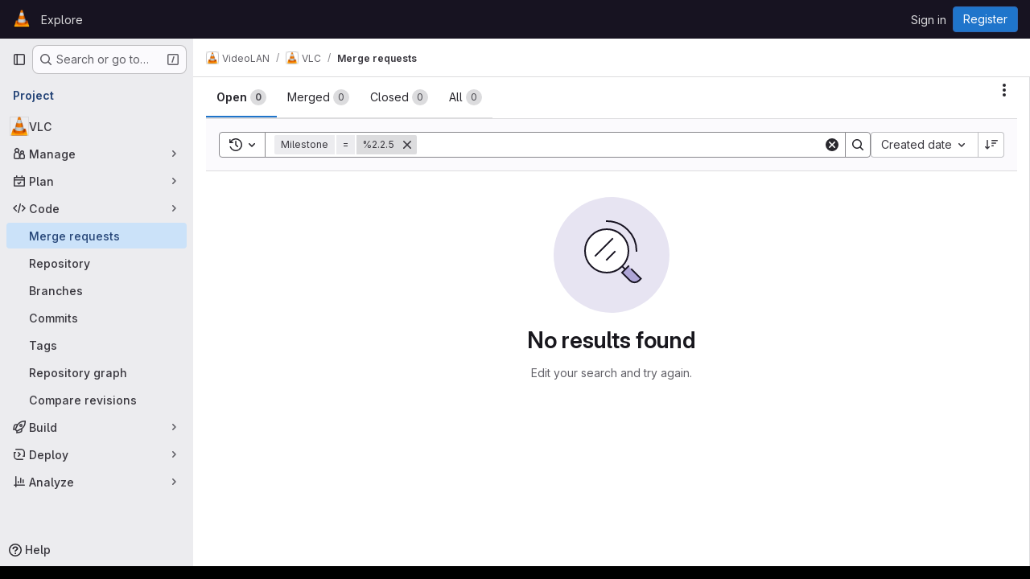

--- FILE ---
content_type: application/javascript
request_url: https://code.videolan.org/assets/webpack/63714a3f.d4d89c5b.chunk.js
body_size: 4314
content:
(this.webpackJsonp=this.webpackJsonp||[]).push([["63714a3f","44188be7"],{"0FUq":function(e,n,t){"use strict";t.d(n,"a",(function(){return a}));var i=t("bOix");function a(e,n){const t=e.due_date||e.dueDate,a=n.due_date||n.dueDate,s=t?Object(i.ob)(t):null,l=a?Object(i.ob)(a):null,o=e.expired||Date.now()>(null==s?void 0:s.getTime()),r=n.expired||Date.now()>(null==l?void 0:l.getTime());return o?1:r?-1:s?l?s-l:-1:1}},"D9S+":function(e,n,t){"use strict";var i=t("gAdM"),a=t.n(i),s=t("Tmea"),l=t.n(s),o=(t("B++/"),t("z6RN"),t("47t/"),t("3UXl"),t("iyoE"),t("UezY"),t("hG7+"),t("ZzK0"),t("BzOf"),t("v2fZ"),t("35gi")),r=t("spe0"),u=t("pDO9"),d=t("F2z7"),c=t("mSGG"),g=t("NnjE"),f=t("0AwG"),h=t("W4cT"),v=t("RXYC"),m={components:{GlFilteredSearchToken:o.a,GlFilteredSearchSuggestion:r.a,GlDropdownDivider:u.a,GlDropdownSectionHeader:d.a,GlDropdownText:c.a,GlLoadingIcon:g.a},props:{config:{type:Object,required:!0},value:{type:Object,required:!0},active:{type:Boolean,required:!0},suggestionsLoading:{type:Boolean,required:!1,default:!1},suggestions:{type:Array,required:!1,default:function(){return[]}},getActiveTokenValue:{type:Function,required:!1,default:function(e,n){return e.find((function({value:e}){return e===n}))}},defaultSuggestions:{type:Array,required:!1,default:function(){return[]}},preloadedSuggestions:{type:Array,required:!1,default:function(){return[]}},valueIdentifier:{type:Function,required:!1,default:function(e){return e.id}},searchBy:{type:String,required:!1,default:void 0},appliedTokens:{type:Array,required:!1,default:function(){return[]}}},data(){var e;return{hasFetched:!1,searchKey:"",selectedTokens:[],recentSuggestions:this.config.recentSuggestionsStorageKey&&null!==(e=Object(v.c)(this.config.recentSuggestionsStorageKey,this.appliedTokens,this.valueIdentifier))&&void 0!==e?e:[]}},computed:{isRecentSuggestionsEnabled(){return Boolean(this.config.recentSuggestionsStorageKey)},suggestionsEnabled(){return!this.config.suggestionsDisabled},recentTokenIds(){return this.recentSuggestions.map(this.valueIdentifier)},preloadedTokenIds(){return this.preloadedSuggestions.map(this.valueIdentifier)},activeTokenValue(){const e=this.multiSelectEnabled&&Array.isArray(this.value.data)?a()(this.value.data):this.value.data;return this.getActiveTokenValue(this.suggestions,e)},availableDefaultSuggestions(){return[h.z,h.A].includes(this.value.operator)?this.defaultSuggestions.filter((function(e){return!h.e.includes(e.value)})):this.defaultSuggestions},availableSuggestions(){var e=this;const n=this.searchKey?this.suggestions:this.suggestions.filter((function(n){return!e.recentTokenIds.includes(e.valueIdentifier(n))&&!e.preloadedTokenIds.includes(e.valueIdentifier(n))}));return this.applyMaxSuggestions(n)},showDefaultSuggestions(){return this.availableDefaultSuggestions.length>0&&!this.searchKey},showNoMatchesText(){return this.searchKey&&!this.availableSuggestions.length},showRecentSuggestions(){return this.isRecentSuggestionsEnabled&&this.recentSuggestions.length>0&&!this.searchKey},showPreloadedSuggestions(){return this.preloadedSuggestions.length>0&&!this.searchKey},showAvailableSuggestions(){return this.availableSuggestions.length>0},searchTerm(){return this.searchBy&&this.activeTokenValue?this.activeTokenValue[this.searchBy]:void 0},multiSelectEnabled(){return this.config.multiSelect&&h.t.includes(this.value.operator)},validatedConfig(){return this.config.multiSelect&&!this.multiSelectEnabled?{...this.config,multiSelect:!1}:this.config}},watch:{active:{immediate:!0,handler(e){var n=this;if(!e&&!this.suggestions.length){[this.value.data].flat().forEach((function(e){const t=n.searchTerm?n.searchTerm:e;n.$emit("fetch-suggestions",t)}))}}},suggestionsLoading:{handler(e){e&&(this.hasFetched=!0)}},value:{deep:!0,immediate:!0,handler(e){const{data:n}=e;this.multiSelectEnabled&&n&&(Array.isArray(n)?this.selectedTokens=n:this.active||this.selectedTokens.includes(n)||(this.selectedTokens=this.selectedTokens.concat(n)))}}},methods:{handleInput:l()((function({data:e,operator:n}){if(!Array.isArray(e)&&(e||n)&&(this.searchKey=e,!this.activeTokenValue)){let n=this.searchTerm?this.searchTerm:e;n.startsWith('"')&&n.endsWith('"')?n=Object(f.C)(n):n.startsWith('"')&&(n=n.slice(1,n.length)),this.$emit("fetch-suggestions",n)}}),h.a),handleTokenValueSelected(e){if(this.multiSelectEnabled){const n=this.selectedTokens.indexOf(e);n>-1?this.selectedTokens.splice(n,1):this.selectedTokens.push(e),this.$emit("input",{...this.value,data:""})}const n=this.getActiveTokenValue(this.suggestions,e);this.isRecentSuggestionsEnabled&&n&&!this.preloadedTokenIds.includes(this.valueIdentifier(n))&&Object(v.f)(this.config.recentSuggestionsStorageKey,n)},applyMaxSuggestions(e){const{maxSuggestions:n}=this.config;return!n||n<=0?e:e.slice(0,n)}}},k=t("tBpV"),p=Object(k.a)(m,(function(){var e=this,n=e._self._c;return n("gl-filtered-search-token",e._g(e._b({attrs:{config:e.validatedConfig,value:e.value,active:e.active,"multi-select-values":e.selectedTokens},on:{input:e.handleInput,select:e.handleTokenValueSelected},scopedSlots:e._u([{key:"view-token",fn:function(n){return[e._t("view-token",null,{viewTokenProps:{...n,activeTokenValue:e.activeTokenValue,selectedTokens:e.selectedTokens}})]}},{key:"view",fn:function(n){return[e._t("view",null,{viewTokenProps:{...n,activeTokenValue:e.activeTokenValue,selectedTokens:e.selectedTokens}})]}},e.suggestionsEnabled?{key:"suggestions",fn:function(){return[e.showDefaultSuggestions?[e._l(e.availableDefaultSuggestions,(function(t){return n("gl-filtered-search-suggestion",{key:t.value,attrs:{value:t.value}},[e._v("\n        "+e._s(t.text)+"\n      ")])})),e._v(" "),n("gl-dropdown-divider")]:e._e(),e._v(" "),e.showRecentSuggestions?[n("gl-dropdown-section-header",[e._v(e._s(e.__("Recently used")))]),e._v(" "),e._t("suggestions-list",null,{suggestions:e.recentSuggestions,selections:e.selectedTokens}),e._v(" "),n("gl-dropdown-divider")]:e._e(),e._v(" "),e.showPreloadedSuggestions?e._t("suggestions-list",null,{suggestions:e.preloadedSuggestions,selections:e.selectedTokens}):e._e(),e._v(" "),e.suggestionsLoading?n("gl-loading-icon",{attrs:{size:"sm"}}):e.showAvailableSuggestions?[e._t("suggestions-list",null,{suggestions:e.availableSuggestions,selections:e.selectedTokens})]:e.showNoMatchesText?n("gl-dropdown-text",[e._v("\n      "+e._s(e.__("No matches found"))+"\n    ")]):e.hasFetched?n("gl-dropdown-text",[e._v(e._s(e.__("No suggestions found")))]):e._e(),e._v(" "),e._t("footer")]},proxy:!0}:null],null,!0)},"gl-filtered-search-token",e.$attrs,!1),e.$listeners))}),[],!1,null,null,null);n.a=p.exports},F2z7:function(e,n,t){"use strict";var i=t("zNqO"),a=t("lgrP"),s=t("n64d"),l=t("EXdk"),o=t("MGi3"),r=t("eOJu"),u=t("Cn4y");const d=Object(u.c)({id:Object(u.b)(l.r),tag:Object(u.b)(l.r,"header"),variant:Object(u.b)(l.r)},s.g);var c={name:"GlDropdownHeader",components:{BDropdownHeader:Object(i.c)({name:s.g,functional:!0,props:d,render(e,{props:n,data:t,children:i}){const{tag:s,variant:l}=n;return e("li",Object(a.a)(Object(r.j)(t,["attrs"]),{attrs:{role:"presentation"}}),[e(s,{staticClass:"dropdown-header",class:{["text-"+l]:l},attrs:{...t.attrs||{},id:n.id||null,role:Object(o.t)(s,"header")?null:"heading"},ref:"header"},i)])}})},inheritAttrs:!1},g=t("tBpV"),f=Object(g.a)(c,(function(){return(0,this._self._c)("b-dropdown-header",this._g(this._b({staticClass:"gl-dropdown-section-header"},"b-dropdown-header",this.$attrs,!1),this.$listeners),[this._t("default")],2)}),[],!1,null,null,null);n.a=f.exports},YYB2:function(e,n){var t={kind:"Document",definitions:[{kind:"FragmentDefinition",name:{kind:"Name",value:"Milestone"},typeCondition:{kind:"NamedType",name:{kind:"Name",value:"Milestone"}},directives:[],selectionSet:{kind:"SelectionSet",selections:[{kind:"Field",name:{kind:"Name",value:"id"},arguments:[],directives:[]},{kind:"Field",name:{kind:"Name",value:"title"},arguments:[],directives:[]}]}}],loc:{start:0,end:49}};t.loc.source={body:"fragment Milestone on Milestone {\n  id\n  title\n}\n",name:"GraphQL request",locationOffset:{line:1,column:1}};var i={};function a(e,n){for(var t=0;t<e.definitions.length;t++){var i=e.definitions[t];if(i.name&&i.name.value==n)return i}}t.definitions.forEach((function(e){if(e.name){var n=new Set;!function e(n,t){if("FragmentSpread"===n.kind)t.add(n.name.value);else if("VariableDefinition"===n.kind){var i=n.type;"NamedType"===i.kind&&t.add(i.name.value)}n.selectionSet&&n.selectionSet.selections.forEach((function(n){e(n,t)})),n.variableDefinitions&&n.variableDefinitions.forEach((function(n){e(n,t)})),n.definitions&&n.definitions.forEach((function(n){e(n,t)}))}(e,n),i[e.name.value]=n}})),e.exports=t,e.exports.Milestone=function(e,n){var t={kind:e.kind,definitions:[a(e,n)]};e.hasOwnProperty("loc")&&(t.loc=e.loc);var s=i[n]||new Set,l=new Set,o=new Set;for(s.forEach((function(e){o.add(e)}));o.size>0;){var r=o;o=new Set,r.forEach((function(e){l.has(e)||(l.add(e),(i[e]||new Set).forEach((function(e){o.add(e)})))}))}return l.forEach((function(n){var i=a(e,n);i&&t.definitions.push(i)})),t}(t,"Milestone")},euHe:function(e,n,t){var i={kind:"Document",definitions:[{kind:"OperationDefinition",operation:"query",name:{kind:"Name",value:"searchMilestones"},variableDefinitions:[{kind:"VariableDefinition",variable:{kind:"Variable",name:{kind:"Name",value:"fullPath"}},type:{kind:"NonNullType",type:{kind:"NamedType",name:{kind:"Name",value:"ID"}}},directives:[]},{kind:"VariableDefinition",variable:{kind:"Variable",name:{kind:"Name",value:"search"}},type:{kind:"NamedType",name:{kind:"Name",value:"String"}},directives:[]},{kind:"VariableDefinition",variable:{kind:"Variable",name:{kind:"Name",value:"isProject"}},type:{kind:"NamedType",name:{kind:"Name",value:"Boolean"}},defaultValue:{kind:"BooleanValue",value:!1},directives:[]},{kind:"VariableDefinition",variable:{kind:"Variable",name:{kind:"Name",value:"state"}},type:{kind:"NamedType",name:{kind:"Name",value:"MilestoneStateEnum"}},directives:[]}],directives:[],selectionSet:{kind:"SelectionSet",selections:[{kind:"Field",name:{kind:"Name",value:"group"},arguments:[{kind:"Argument",name:{kind:"Name",value:"fullPath"},value:{kind:"Variable",name:{kind:"Name",value:"fullPath"}}}],directives:[{kind:"Directive",name:{kind:"Name",value:"skip"},arguments:[{kind:"Argument",name:{kind:"Name",value:"if"},value:{kind:"Variable",name:{kind:"Name",value:"isProject"}}}]}],selectionSet:{kind:"SelectionSet",selections:[{kind:"Field",name:{kind:"Name",value:"id"},arguments:[],directives:[]},{kind:"Field",name:{kind:"Name",value:"milestones"},arguments:[{kind:"Argument",name:{kind:"Name",value:"searchTitle"},value:{kind:"Variable",name:{kind:"Name",value:"search"}}},{kind:"Argument",name:{kind:"Name",value:"includeAncestors"},value:{kind:"BooleanValue",value:!0}},{kind:"Argument",name:{kind:"Name",value:"includeDescendants"},value:{kind:"BooleanValue",value:!0}},{kind:"Argument",name:{kind:"Name",value:"sort"},value:{kind:"EnumValue",value:"EXPIRED_LAST_DUE_DATE_ASC"}},{kind:"Argument",name:{kind:"Name",value:"state"},value:{kind:"Variable",name:{kind:"Name",value:"state"}}}],directives:[],selectionSet:{kind:"SelectionSet",selections:[{kind:"Field",name:{kind:"Name",value:"nodes"},arguments:[],directives:[],selectionSet:{kind:"SelectionSet",selections:[{kind:"FragmentSpread",name:{kind:"Name",value:"Milestone"},directives:[]}]}}]}}]}},{kind:"Field",name:{kind:"Name",value:"project"},arguments:[{kind:"Argument",name:{kind:"Name",value:"fullPath"},value:{kind:"Variable",name:{kind:"Name",value:"fullPath"}}}],directives:[{kind:"Directive",name:{kind:"Name",value:"include"},arguments:[{kind:"Argument",name:{kind:"Name",value:"if"},value:{kind:"Variable",name:{kind:"Name",value:"isProject"}}}]}],selectionSet:{kind:"SelectionSet",selections:[{kind:"Field",name:{kind:"Name",value:"id"},arguments:[],directives:[]},{kind:"Field",name:{kind:"Name",value:"milestones"},arguments:[{kind:"Argument",name:{kind:"Name",value:"searchTitle"},value:{kind:"Variable",name:{kind:"Name",value:"search"}}},{kind:"Argument",name:{kind:"Name",value:"includeAncestors"},value:{kind:"BooleanValue",value:!0}},{kind:"Argument",name:{kind:"Name",value:"sort"},value:{kind:"EnumValue",value:"EXPIRED_LAST_DUE_DATE_ASC"}},{kind:"Argument",name:{kind:"Name",value:"state"},value:{kind:"Variable",name:{kind:"Name",value:"state"}}}],directives:[],selectionSet:{kind:"SelectionSet",selections:[{kind:"Field",name:{kind:"Name",value:"nodes"},arguments:[],directives:[],selectionSet:{kind:"SelectionSet",selections:[{kind:"FragmentSpread",name:{kind:"Name",value:"Milestone"},directives:[]}]}}]}}]}}]}}],loc:{start:0,end:702}};i.loc.source={body:'#import "./milestone.fragment.graphql"\n\nquery searchMilestones(\n  $fullPath: ID!\n  $search: String\n  $isProject: Boolean = false\n  $state: MilestoneStateEnum\n) {\n  group(fullPath: $fullPath) @skip(if: $isProject) {\n    id\n    milestones(\n      searchTitle: $search\n      includeAncestors: true\n      includeDescendants: true\n      sort: EXPIRED_LAST_DUE_DATE_ASC\n      state: $state\n    ) {\n      nodes {\n        ...Milestone\n      }\n    }\n  }\n  project(fullPath: $fullPath) @include(if: $isProject) {\n    id\n    milestones(\n      searchTitle: $search\n      includeAncestors: true\n      sort: EXPIRED_LAST_DUE_DATE_ASC\n      state: $state\n    ) {\n      nodes {\n        ...Milestone\n      }\n    }\n  }\n}\n',name:"GraphQL request",locationOffset:{line:1,column:1}};var a={};i.definitions=i.definitions.concat(t("YYB2").definitions.filter((function(e){if("FragmentDefinition"!==e.kind)return!0;var n=e.name.value;return!a[n]&&(a[n]=!0,!0)})));var s={};function l(e,n){for(var t=0;t<e.definitions.length;t++){var i=e.definitions[t];if(i.name&&i.name.value==n)return i}}i.definitions.forEach((function(e){if(e.name){var n=new Set;!function e(n,t){if("FragmentSpread"===n.kind)t.add(n.name.value);else if("VariableDefinition"===n.kind){var i=n.type;"NamedType"===i.kind&&t.add(i.name.value)}n.selectionSet&&n.selectionSet.selections.forEach((function(n){e(n,t)})),n.variableDefinitions&&n.variableDefinitions.forEach((function(n){e(n,t)})),n.definitions&&n.definitions.forEach((function(n){e(n,t)}))}(e,n),s[e.name.value]=n}})),e.exports=i,e.exports.searchMilestones=function(e,n){var t={kind:e.kind,definitions:[l(e,n)]};e.hasOwnProperty("loc")&&(t.loc=e.loc);var i=s[n]||new Set,a=new Set,o=new Set;for(i.forEach((function(e){o.add(e)}));o.size>0;){var r=o;o=new Set,r.forEach((function(e){a.has(e)||(a.add(e),(s[e]||new Set).forEach((function(e){o.add(e)})))}))}return a.forEach((function(n){var i=l(e,n);i&&t.definitions.push(i)})),t}(i,"searchMilestones")},o1cG:function(e,n,t){"use strict";t.r(n);t("B++/"),t("z6RN"),t("47t/"),t("RFHG"),t("xuo1"),t("v2fZ");var i=t("spe0"),a=t("jlnU"),s=t("/lV4"),l=t("AxUD"),o=t("euHe"),r=t.n(o),u=t("0FUq"),d=t("D9S+"),c=t("0AwG"),g=t("W4cT"),f={components:{BaseToken:d.a,GlFilteredSearchSuggestion:i.a},props:{active:{type:Boolean,required:!0},config:{type:Object,required:!0},value:{type:Object,required:!0}},data(){return{milestones:this.config.initialMilestones||[],loading:!1}},computed:{defaultMilestones(){return this.config.defaultMilestones||g.b},namespace(){return this.config.isProject?l.u:l.t},fetchMilestonesQuery(){return this.config.fetchMilestones?this.config.fetchMilestones:this.fetchMilestonesBySearchTerm}},methods:{getActiveMilestone(e,n){var t=this;return e.find((function(e){return t.getMilestoneTitle(e).toLowerCase()===Object(c.C)(n).toLowerCase()}))||this.defaultMilestones.find((function({value:e}){return e===n}))},getMilestoneTitle:e=>e.title,fetchMilestonesBySearchTerm(e){var n=this;return this.$apollo.query({query:r.a,variables:{fullPath:this.config.fullPath,search:e,isProject:this.config.isProject}}).then((function({data:e}){var t;return null===(t=e[n.namespace])||void 0===t?void 0:t.milestones.nodes}))},fetchMilestones(e){var n=this;this.loading=!0,this.fetchMilestonesQuery(e).then((function(e){const t=(Array.isArray(e)?e:e.data).reduce((function(e,n){return e.find((function(e){return e.title===n.title}))||e.push(n),e}),[]);n.config.shouldSkipSort?n.milestones=t:n.milestones=t.slice().sort(u.a)})).catch((function(){Object(a.createAlert)({message:Object(s.a)("There was a problem fetching milestones.")})})).finally((function(){n.loading=!1}))}}},h=t("tBpV"),v=Object(h.a)(f,(function(){var e=this,n=e._self._c;return n("base-token",e._g(e._b({attrs:{active:e.active,config:e.config,value:e.value,"default-suggestions":e.defaultMilestones,suggestions:e.milestones,"suggestions-loading":e.loading,"get-active-token-value":e.getActiveMilestone,"value-identifier":e.getMilestoneTitle},on:{"fetch-suggestions":e.fetchMilestones},scopedSlots:e._u([{key:"view",fn:function({viewTokenProps:{inputValue:n,activeTokenValue:t}}){return[e._v("\n    %"+e._s(t?e.getMilestoneTitle(t):n)+"\n  ")]}},{key:"suggestions-list",fn:function({suggestions:t}){return e._l(t,(function(t){return n("gl-filtered-search-suggestion",{key:t.id,attrs:{value:e.getMilestoneTitle(t)}},[e._v("\n      "+e._s(e.getMilestoneTitle(t))+"\n    ")])}))}}])},"base-token",e.$attrs,!1),e.$listeners))}),[],!1,null,null,null);n.default=v.exports}}]);
//# sourceMappingURL=63714a3f.d4d89c5b.chunk.js.map

--- FILE ---
content_type: application/javascript
request_url: https://code.videolan.org/assets/webpack/commons-pages.groups.merge_requests-pages.projects.merge_requests.index.62391b4e.chunk.js
body_size: 53875
content:
(this.webpackJsonp=this.webpackJsonp||[]).push([["commons-pages.groups.merge_requests-pages.projects.merge_requests.index","814f5a10","d17afc82","vendors-initGFMInput","02722707","f56e5833","7ed51fe2"],{"+Vaw":function(e,t,n){"use strict";n.d(t,"a",(function(){return r})),n.d(t,"b",(function(){return o}));var i=n("zNqO"),s=n("EXdk"),a=n("Cn4y");const r={stacked:Object(a.b)(s.i,!1)},o=Object(i.c)({props:r,computed:{isStacked(){const{stacked:e}=this;return""===e||e},isStackedAlways(){return!0===this.isStacked},stackedTableClasses(){const{isStackedAlways:e}=this;return{"b-table-stacked":e,["b-table-stacked-"+this.stacked]:!e&&this.isStacked}}}})},"+XPY":function(e,t,n){
/*!
 * Pikaday
 *
 * Copyright © 2014 David Bushell | BSD & MIT license | https://github.com/Pikaday/Pikaday
 */
!function(t,i){"use strict";var s;try{s=n(!function(){var e=new Error("Cannot find module 'moment'");throw e.code="MODULE_NOT_FOUND",e}())}catch(e){}e.exports=function(e){var t="function"==typeof e,n=!!window.addEventListener,i=window.document,s=window.setTimeout,a=function(e,t,i,s){n?e.addEventListener(t,i,!!s):e.attachEvent("on"+t,i)},r=function(e,t,i,s){n?e.removeEventListener(t,i,!!s):e.detachEvent("on"+t,i)},o=function(e,t){return-1!==(" "+e.className+" ").indexOf(" "+t+" ")},l=function(e,t){o(e,t)||(e.className=""===e.className?t:e.className+" "+t)},u=function(e,t){var n;e.className=(n=(" "+e.className+" ").replace(" "+t+" "," ")).trim?n.trim():n.replace(/^\s+|\s+$/g,"")},c=function(e){return/Array/.test(Object.prototype.toString.call(e))},d=function(e){return/Date/.test(Object.prototype.toString.call(e))&&!isNaN(e.getTime())},h=function(e){var t=e.getDay();return 0===t||6===t},p=function(e){return e%4==0&&e%100!=0||e%400==0},f=function(e,t){return[31,p(e)?29:28,31,30,31,30,31,31,30,31,30,31][t]},m=function(e){d(e)&&e.setHours(0,0,0,0)},b=function(e,t){return e.getTime()===t.getTime()},g=function(e,t,n){var i,s;for(i in t)(s=void 0!==e[i])&&"object"==typeof t[i]&&null!==t[i]&&void 0===t[i].nodeName?d(t[i])?n&&(e[i]=new Date(t[i].getTime())):c(t[i])?n&&(e[i]=t[i].slice(0)):e[i]=g({},t[i],n):!n&&s||(e[i]=t[i]);return e},v=function(e,t,n){var s;i.createEvent?((s=i.createEvent("HTMLEvents")).initEvent(t,!0,!1),s=g(s,n),e.dispatchEvent(s)):i.createEventObject&&(s=i.createEventObject(),s=g(s,n),e.fireEvent("on"+t,s))},y=function(e){return e.month<0&&(e.year-=Math.ceil(Math.abs(e.month)/12),e.month+=12),e.month>11&&(e.year+=Math.floor(Math.abs(e.month)/12),e.month-=12),e},k={field:null,bound:void 0,ariaLabel:"Use the arrow keys to pick a date",position:"bottom left",reposition:!0,format:"YYYY-MM-DD",toString:null,parse:null,defaultDate:null,setDefaultDate:!1,firstDay:0,formatStrict:!1,minDate:null,maxDate:null,yearRange:10,showWeekNumber:!1,pickWholeWeek:!1,minYear:0,maxYear:9999,minMonth:void 0,maxMonth:void 0,startRange:null,endRange:null,isRTL:!1,yearSuffix:"",showMonthAfterYear:!1,showDaysInNextAndPreviousMonths:!1,enableSelectionDaysInNextAndPreviousMonths:!1,numberOfMonths:1,mainCalendar:"left",container:void 0,blurFieldOnSelect:!0,i18n:{previousMonth:"Previous Month",nextMonth:"Next Month",months:["January","February","March","April","May","June","July","August","September","October","November","December"],weekdays:["Sunday","Monday","Tuesday","Wednesday","Thursday","Friday","Saturday"],weekdaysShort:["Sun","Mon","Tue","Wed","Thu","Fri","Sat"]},theme:null,events:[],onSelect:null,onOpen:null,onClose:null,onDraw:null,keyboardInput:!0},w=function(e,t,n){for(t+=e.firstDay;t>=7;)t-=7;return n?e.i18n.weekdaysShort[t]:e.i18n.weekdays[t]},O=function(e){var t=[],n="false";if(e.isEmpty){if(!e.showDaysInNextAndPreviousMonths)return'<td class="is-empty"></td>';t.push("is-outside-current-month"),e.enableSelectionDaysInNextAndPreviousMonths||t.push("is-selection-disabled")}return e.isDisabled&&t.push("is-disabled"),e.isToday&&t.push("is-today"),e.isSelected&&(t.push("is-selected"),n="true"),e.hasEvent&&t.push("has-event"),e.isInRange&&t.push("is-inrange"),e.isStartRange&&t.push("is-startrange"),e.isEndRange&&t.push("is-endrange"),'<td data-day="'+e.day+'" class="'+t.join(" ")+'" aria-selected="'+n+'"><button class="pika-button pika-day" type="button" data-pika-year="'+e.year+'" data-pika-month="'+e.month+'" data-pika-day="'+e.day+'">'+e.day+"</button></td>"},j=function(e,t,n,i){return'<tr class="pika-row'+(n?" pick-whole-week":"")+(i?" is-selected":"")+'">'+(t?e.reverse():e).join("")+"</tr>"},_=function(e,t,n,i,s,a){var r,o,l,u,d,h=e._o,p=n===h.minYear,f=n===h.maxYear,m='<div id="'+a+'" class="pika-title" role="heading" aria-live="assertive">',b=!0,g=!0;for(l=[],r=0;r<12;r++)l.push('<option value="'+(n===s?r-t:12+r-t)+'"'+(r===i?' selected="selected"':"")+(p&&r<h.minMonth||f&&r>h.maxMonth?'disabled="disabled"':"")+">"+h.i18n.months[r]+"</option>");for(u='<div class="pika-label">'+h.i18n.months[i]+'<select class="pika-select pika-select-month" tabindex="-1">'+l.join("")+"</select></div>",c(h.yearRange)?(r=h.yearRange[0],o=h.yearRange[1]+1):(r=n-h.yearRange,o=1+n+h.yearRange),l=[];r<o&&r<=h.maxYear;r++)r>=h.minYear&&l.push('<option value="'+r+'"'+(r===n?' selected="selected"':"")+">"+r+"</option>");return d='<div class="pika-label">'+n+h.yearSuffix+'<select class="pika-select pika-select-year" tabindex="-1">'+l.join("")+"</select></div>",h.showMonthAfterYear?m+=d+u:m+=u+d,p&&(0===i||h.minMonth>=i)&&(b=!1),f&&(11===i||h.maxMonth<=i)&&(g=!1),0===t&&(m+='<button class="pika-prev'+(b?"":" is-disabled")+'" type="button">'+h.i18n.previousMonth+"</button>"),t===e._o.numberOfMonths-1&&(m+='<button class="pika-next'+(g?"":" is-disabled")+'" type="button">'+h.i18n.nextMonth+"</button>"),m+"</div>"},S=function(r){var l=this,u=l.config(r);l._onMouseDown=function(e){if(l._v){var t=(e=e||window.event).target||e.srcElement;if(t)if(o(t,"is-disabled")||(!o(t,"pika-button")||o(t,"is-empty")||o(t.parentNode,"is-disabled")?o(t,"pika-prev")?l.prevMonth():o(t,"pika-next")&&l.nextMonth():(l.setDate(new Date(t.getAttribute("data-pika-year"),t.getAttribute("data-pika-month"),t.getAttribute("data-pika-day"))),u.bound&&s((function(){l.hide(),u.blurFieldOnSelect&&u.field&&u.field.blur()}),100))),o(t,"pika-select"))l._c=!0;else{if(!e.preventDefault)return e.returnValue=!1,!1;e.preventDefault()}}},l._onChange=function(e){var t=(e=e||window.event).target||e.srcElement;t&&(o(t,"pika-select-month")?l.gotoMonth(t.value):o(t,"pika-select-year")&&l.gotoYear(t.value))},l._onKeyChange=function(e){if(e=e||window.event,l.isVisible())switch(e.keyCode){case 13:case 27:u.field&&u.field.blur();break;case 37:e.preventDefault(),l.adjustDate("subtract",1);break;case 38:l.adjustDate("subtract",7);break;case 39:l.adjustDate("add",1);break;case 40:l.adjustDate("add",7)}},l._onInputChange=function(n){var i;n.firedBy!==l&&(i=u.parse?u.parse(u.field.value,u.format):t?(i=e(u.field.value,u.format,u.formatStrict))&&i.isValid()?i.toDate():null:new Date(Date.parse(u.field.value)),d(i)&&l.setDate(i),l._v||l.show())},l._onInputFocus=function(){l.show()},l._onInputClick=function(){l.show()},l._onInputBlur=function(){var e=i.activeElement;do{if(o(e,"pika-single"))return}while(e=e.parentNode);l._c||(l._b=s((function(){l.hide()}),50)),l._c=!1},l._onClick=function(e){var t=(e=e||window.event).target||e.srcElement,i=t;if(t){!n&&o(t,"pika-select")&&(t.onchange||(t.setAttribute("onchange","return;"),a(t,"change",l._onChange)));do{if(o(i,"pika-single")||i===u.trigger)return}while(i=i.parentNode);l._v&&t!==u.trigger&&i!==u.trigger&&l.hide()}},l.el=i.createElement("div"),l.el.className="pika-single"+(u.isRTL?" is-rtl":"")+(u.theme?" "+u.theme:""),a(l.el,"mousedown",l._onMouseDown,!0),a(l.el,"touchend",l._onMouseDown,!0),a(l.el,"change",l._onChange),u.keyboardInput&&a(i,"keydown",l._onKeyChange),u.field&&(u.container?u.container.appendChild(l.el):u.bound?i.body.appendChild(l.el):u.field.parentNode.insertBefore(l.el,u.field.nextSibling),a(u.field,"change",l._onInputChange),u.defaultDate||(t&&u.field.value?u.defaultDate=e(u.field.value,u.format).toDate():u.defaultDate=new Date(Date.parse(u.field.value)),u.setDefaultDate=!0));var c=u.defaultDate;d(c)?u.setDefaultDate?l.setDate(c,!0):l.gotoDate(c):l.gotoDate(new Date),u.bound?(this.hide(),l.el.className+=" is-bound",a(u.trigger,"click",l._onInputClick),a(u.trigger,"focus",l._onInputFocus),a(u.trigger,"blur",l._onInputBlur)):this.show()};return S.prototype={config:function(e){this._o||(this._o=g({},k,!0));var t=g(this._o,e,!0);t.isRTL=!!t.isRTL,t.field=t.field&&t.field.nodeName?t.field:null,t.theme="string"==typeof t.theme&&t.theme?t.theme:null,t.bound=!!(void 0!==t.bound?t.field&&t.bound:t.field),t.trigger=t.trigger&&t.trigger.nodeName?t.trigger:t.field,t.disableWeekends=!!t.disableWeekends,t.disableDayFn="function"==typeof t.disableDayFn?t.disableDayFn:null;var n=parseInt(t.numberOfMonths,10)||1;if(t.numberOfMonths=n>4?4:n,d(t.minDate)||(t.minDate=!1),d(t.maxDate)||(t.maxDate=!1),t.minDate&&t.maxDate&&t.maxDate<t.minDate&&(t.maxDate=t.minDate=!1),t.minDate&&this.setMinDate(t.minDate),t.maxDate&&this.setMaxDate(t.maxDate),c(t.yearRange)){var i=(new Date).getFullYear()-10;t.yearRange[0]=parseInt(t.yearRange[0],10)||i,t.yearRange[1]=parseInt(t.yearRange[1],10)||i}else t.yearRange=Math.abs(parseInt(t.yearRange,10))||k.yearRange,t.yearRange>100&&(t.yearRange=100);return t},toString:function(n){return n=n||this._o.format,d(this._d)?this._o.toString?this._o.toString(this._d,n):t?e(this._d).format(n):this._d.toDateString():""},getMoment:function(){return t?e(this._d):null},setMoment:function(n,i){t&&e.isMoment(n)&&this.setDate(n.toDate(),i)},getDate:function(){return d(this._d)?new Date(this._d.getTime()):null},setDate:function(e,t){if(!e)return this._d=null,this._o.field&&(this._o.field.value="",v(this._o.field,"change",{firedBy:this})),this.draw();if("string"==typeof e&&(e=new Date(Date.parse(e))),d(e)){var n=this._o.minDate,i=this._o.maxDate;d(n)&&e<n?e=n:d(i)&&e>i&&(e=i),this._d=new Date(e.getTime()),m(this._d),this.gotoDate(this._d),this._o.field&&(this._o.field.value=this.toString(),v(this._o.field,"change",{firedBy:this})),t||"function"!=typeof this._o.onSelect||this._o.onSelect.call(this,this.getDate())}},gotoDate:function(e){var t=!0;if(d(e)){if(this.calendars){var n=new Date(this.calendars[0].year,this.calendars[0].month,1),i=new Date(this.calendars[this.calendars.length-1].year,this.calendars[this.calendars.length-1].month,1),s=e.getTime();i.setMonth(i.getMonth()+1),i.setDate(i.getDate()-1),t=s<n.getTime()||i.getTime()<s}t&&(this.calendars=[{month:e.getMonth(),year:e.getFullYear()}],"right"===this._o.mainCalendar&&(this.calendars[0].month+=1-this._o.numberOfMonths)),this.adjustCalendars()}},adjustDate:function(e,t){var n,i=this.getDate()||new Date,s=24*parseInt(t)*60*60*1e3;"add"===e?n=new Date(i.valueOf()+s):"subtract"===e&&(n=new Date(i.valueOf()-s)),this.setDate(n)},adjustCalendars:function(){this.calendars[0]=y(this.calendars[0]);for(var e=1;e<this._o.numberOfMonths;e++)this.calendars[e]=y({month:this.calendars[0].month+e,year:this.calendars[0].year});this.draw()},gotoToday:function(){this.gotoDate(new Date)},gotoMonth:function(e){isNaN(e)||(this.calendars[0].month=parseInt(e,10),this.adjustCalendars())},nextMonth:function(){this.calendars[0].month++,this.adjustCalendars()},prevMonth:function(){this.calendars[0].month--,this.adjustCalendars()},gotoYear:function(e){isNaN(e)||(this.calendars[0].year=parseInt(e,10),this.adjustCalendars())},setMinDate:function(e){e instanceof Date?(m(e),this._o.minDate=e,this._o.minYear=e.getFullYear(),this._o.minMonth=e.getMonth()):(this._o.minDate=k.minDate,this._o.minYear=k.minYear,this._o.minMonth=k.minMonth,this._o.startRange=k.startRange),this.draw()},setMaxDate:function(e){e instanceof Date?(m(e),this._o.maxDate=e,this._o.maxYear=e.getFullYear(),this._o.maxMonth=e.getMonth()):(this._o.maxDate=k.maxDate,this._o.maxYear=k.maxYear,this._o.maxMonth=k.maxMonth,this._o.endRange=k.endRange),this.draw()},setStartRange:function(e){this._o.startRange=e},setEndRange:function(e){this._o.endRange=e},draw:function(e){if(this._v||e){var t,n=this._o,i=n.minYear,a=n.maxYear,r=n.minMonth,o=n.maxMonth,l="";this._y<=i&&(this._y=i,!isNaN(r)&&this._m<r&&(this._m=r)),this._y>=a&&(this._y=a,!isNaN(o)&&this._m>o&&(this._m=o)),t="pika-title-"+Math.random().toString(36).replace(/[^a-z]+/g,"").substr(0,2);for(var u=0;u<n.numberOfMonths;u++)l+='<div class="pika-lendar">'+_(this,u,this.calendars[u].year,this.calendars[u].month,this.calendars[0].year,t)+this.render(this.calendars[u].year,this.calendars[u].month,t)+"</div>";this.el.innerHTML=l,n.bound&&"hidden"!==n.field.type&&s((function(){n.trigger.focus()}),1),"function"==typeof this._o.onDraw&&this._o.onDraw(this),n.bound&&n.field.setAttribute("aria-label",n.ariaLabel)}},adjustPosition:function(){var e,t,n,s,a,r,o,c,d,h,p,f;if(!this._o.container){if(this.el.style.position="absolute",t=e=this._o.trigger,n=this.el.offsetWidth,s=this.el.offsetHeight,a=window.innerWidth||i.documentElement.clientWidth,r=window.innerHeight||i.documentElement.clientHeight,o=window.pageYOffset||i.body.scrollTop||i.documentElement.scrollTop,p=!0,f=!0,"function"==typeof e.getBoundingClientRect)c=(h=e.getBoundingClientRect()).left+window.pageXOffset,d=h.bottom+window.pageYOffset;else for(c=t.offsetLeft,d=t.offsetTop+t.offsetHeight;t=t.offsetParent;)c+=t.offsetLeft,d+=t.offsetTop;(this._o.reposition&&c+n>a||this._o.position.indexOf("right")>-1&&c-n+e.offsetWidth>0)&&(c=c-n+e.offsetWidth,p=!1),(this._o.reposition&&d+s>r+o||this._o.position.indexOf("top")>-1&&d-s-e.offsetHeight>0)&&(d=d-s-e.offsetHeight,f=!1),this.el.style.left=c+"px",this.el.style.top=d+"px",l(this.el,p?"left-aligned":"right-aligned"),l(this.el,f?"bottom-aligned":"top-aligned"),u(this.el,p?"right-aligned":"left-aligned"),u(this.el,f?"top-aligned":"bottom-aligned")}},render:function(e,t,n){var i=this._o,s=new Date,a=f(e,t),r=new Date(e,t,1).getDay(),o=[],l=[];m(s),i.firstDay>0&&(r-=i.firstDay)<0&&(r+=7);for(var u=0===t?11:t-1,c=11===t?0:t+1,p=0===t?e-1:e,g=11===t?e+1:e,v=f(p,u),y=a+r,k=y;k>7;)k-=7;y+=7-k;for(var _,S,C,T,x=!1,D=0,P=0;D<y;D++){var R=new Date(e,t,D-r+1),E=!!d(this._d)&&b(R,this._d),I=b(R,s),q=-1!==i.events.indexOf(R.toDateString()),N=D<r||D>=a+r,M=D-r+1,B=t,A=e,F=i.startRange&&b(i.startRange,R),L=i.endRange&&b(i.endRange,R),$=i.startRange&&i.endRange&&i.startRange<R&&R<i.endRange;N&&(D<r?(M=v+M,B=u,A=p):(M-=a,B=c,A=g));var V={day:M,month:B,year:A,hasEvent:q,isSelected:E,isToday:I,isDisabled:i.minDate&&R<i.minDate||i.maxDate&&R>i.maxDate||i.disableWeekends&&h(R)||i.disableDayFn&&i.disableDayFn(R),isEmpty:N,isStartRange:F,isEndRange:L,isInRange:$,showDaysInNextAndPreviousMonths:i.showDaysInNextAndPreviousMonths,enableSelectionDaysInNextAndPreviousMonths:i.enableSelectionDaysInNextAndPreviousMonths};i.pickWholeWeek&&E&&(x=!0),l.push(O(V)),7==++P&&(i.showWeekNumber&&l.unshift((_=D-r,S=t,C=e,T=void 0,void 0,T=new Date(C,0,1),'<td class="pika-week">'+Math.ceil(((new Date(C,S,_)-T)/864e5+T.getDay()+1)/7)+"</td>")),o.push(j(l,i.isRTL,i.pickWholeWeek,x)),l=[],P=0,x=!1)}return function(e,t,n){return'<table cellpadding="0" cellspacing="0" class="pika-table" role="grid" aria-labelledby="'+n+'">'+function(e){var t,n=[];e.showWeekNumber&&n.push("<th></th>");for(t=0;t<7;t++)n.push('<th scope="col"><abbr title="'+w(e,t)+'">'+w(e,t,!0)+"</abbr></th>");return"<thead><tr>"+(e.isRTL?n.reverse():n).join("")+"</tr></thead>"}(e)+(i=t,"<tbody>"+i.join("")+"</tbody></table>");var i}(i,o,n)},isVisible:function(){return this._v},show:function(){this.isVisible()||(this._v=!0,this.draw(),u(this.el,"is-hidden"),this._o.bound&&(a(i,"click",this._onClick),this.adjustPosition()),"function"==typeof this._o.onOpen&&this._o.onOpen.call(this))},hide:function(){var e=this._v;!1!==e&&(this._o.bound&&r(i,"click",this._onClick),this.el.style.position="static",this.el.style.left="auto",this.el.style.top="auto",l(this.el,"is-hidden"),this._v=!1,void 0!==e&&"function"==typeof this._o.onClose&&this._o.onClose.call(this))},destroy:function(){var e=this._o;this.hide(),r(this.el,"mousedown",this._onMouseDown,!0),r(this.el,"touchend",this._onMouseDown,!0),r(this.el,"change",this._onChange),e.keyboardInput&&r(i,"keydown",this._onKeyChange),e.field&&(r(e.field,"change",this._onInputChange),e.bound&&(r(e.trigger,"click",this._onInputClick),r(e.trigger,"focus",this._onInputFocus),r(e.trigger,"blur",this._onInputBlur))),this.el.parentNode&&this.el.parentNode.removeChild(this.el)}},S}(s)}()},"05sH":function(e,t,n){var i=n("8FVE"),s=n("zxUd"),a=n("r6dd"),r=n("aTSC"),o=n("7Zqv"),l=n("M1vi"),u=n("etTJ"),c=n("/NDV"),d=n("Ksks"),h=n("WlOc"),p=n("rhmX"),f=/\b__p \+= '';/g,m=/\b(__p \+=) '' \+/g,b=/(__e\(.*?\)|\b__t\)) \+\n'';/g,g=/[()=,{}\[\]\/\s]/,v=/\$\{([^\\}]*(?:\\.[^\\}]*)*)\}/g,y=/($^)/,k=/['\n\r\u2028\u2029\\]/g,w=Object.prototype.hasOwnProperty;e.exports=function(e,t,n){var O=h.imports._.templateSettings||h;n&&u(e,t,n)&&(t=void 0),e=p(e),t=i({},t,O,r);var j,_,S=i({},t.imports,O.imports,r),C=c(S),T=a(S,C),x=0,D=t.interpolate||y,P="__p += '",R=RegExp((t.escape||y).source+"|"+D.source+"|"+(D===d?v:y).source+"|"+(t.evaluate||y).source+"|$","g"),E=w.call(t,"sourceURL")?"//# sourceURL="+(t.sourceURL+"").replace(/\s/g," ")+"\n":"";e.replace(R,(function(t,n,i,s,a,r){return i||(i=s),P+=e.slice(x,r).replace(k,o),n&&(j=!0,P+="' +\n__e("+n+") +\n'"),a&&(_=!0,P+="';\n"+a+";\n__p += '"),i&&(P+="' +\n((__t = ("+i+")) == null ? '' : __t) +\n'"),x=r+t.length,t})),P+="';\n";var I=w.call(t,"variable")&&t.variable;if(I){if(g.test(I))throw new Error("Invalid `variable` option passed into `_.template`")}else P="with (obj) {\n"+P+"\n}\n";P=(_?P.replace(f,""):P).replace(m,"$1").replace(b,"$1;"),P="function("+(I||"obj")+") {\n"+(I?"":"obj || (obj = {});\n")+"var __t, __p = ''"+(j?", __e = _.escape":"")+(_?", __j = Array.prototype.join;\nfunction print() { __p += __j.call(arguments, '') }\n":";\n")+P+"return __p\n}";var q=s((function(){return Function(C,E+"return "+P).apply(void 0,T)}));if(q.source=P,l(q))throw q;return q}},"3Mad":function(e,t,n){"use strict";n.d(t,"a",(function(){return d})),n.d(t,"b",(function(){return h}));n("UezY"),n("z6RN"),n("hG7+"),n("v2fZ");var i=n("zNqO"),s=n("EXdk"),a=n("MHCW"),r=n("dJQL"),o=n("Cn4y"),l=n("fCkf"),u=n("Z48/"),c=n("nbER");const d={bordered:Object(o.b)(s.g,!1),borderless:Object(o.b)(s.g,!1),captionTop:Object(o.b)(s.g,!1),dark:Object(o.b)(s.g,!1),fixed:Object(o.b)(s.g,!1),hover:Object(o.b)(s.g,!1),noBorderCollapse:Object(o.b)(s.g,!1),outlined:Object(o.b)(s.g,!1),responsive:Object(o.b)(s.i,!1),small:Object(o.b)(s.g,!1),stickyHeader:Object(o.b)(s.i,!1),striped:Object(o.b)(s.g,!1),tableClass:Object(o.b)(s.e),tableVariant:Object(o.b)(s.r)},h=Object(i.c)({mixins:[c.a],provide(){var e=this;return{getBvTable:function(){return e}}},inheritAttrs:!1,props:d,computed:{isTableSimple:()=>!1,isResponsive(){const{responsive:e}=this;return""===e||e},isStickyHeader(){let{stickyHeader:e}=this;return e=""===e||e,!this.isStacked&&e},wrapperClasses(){const{isResponsive:e}=this;return[this.isStickyHeader?"b-table-sticky-header":"",!0===e?"table-responsive":e?"table-responsive table-responsive-"+this.responsive:""].filter(a.a)},wrapperStyles(){const{isStickyHeader:e}=this;return e&&!Object(r.b)(e)?{maxHeight:e}:{}},tableClasses(){let{hover:e,tableVariant:t,selectableTableClasses:n,stackedTableClasses:i,tableClass:s,computedBusy:a}=Object(l.a)(this);return e=this.isTableSimple?e:e&&this.computedItems.length>0&&!a,[s,{"table-striped":this.striped,"table-hover":e,"table-dark":this.dark,"table-bordered":this.bordered,"table-borderless":this.borderless,"table-sm":this.small,"gl-border":this.outlined,"b-table-fixed":this.fixed,"b-table-caption-top":this.captionTop,"b-table-no-border-collapse":this.noBorderCollapse},t?`${this.dark?"bg":"table"}-${t}`:"",i,n]},tableAttrs(){const{computedItems:e,filteredItems:t,computedFields:n,selectableTableAttrs:i,computedBusy:s}=Object(l.a)(this),a=this.isTableSimple?{}:{"aria-busy":Object(u.e)(s),"aria-colcount":Object(u.e)(n.length),"aria-describedby":this.bvAttrs["aria-describedby"]||this.$refs.caption?this.captionId:null};return{"aria-rowcount":e&&t&&t.length>e.length?Object(u.e)(t.length):null,...this.bvAttrs,id:this.safeId(),role:this.bvAttrs.role||"table",...a,...i}}},render(e){const{wrapperClasses:t,renderCaption:n,renderColgroup:i,renderThead:s,renderTbody:r,renderTfoot:o}=Object(l.a)(this),u=[];this.isTableSimple?u.push(this.normalizeSlot()):(u.push(n?n():null),u.push(i?i():null),u.push(s?s():null),u.push(r?r():null),u.push(o?o():null));const c=e("table",{staticClass:"table b-table",class:this.tableClasses,attrs:this.tableAttrs,key:"b-table"},u.filter(a.a));return t.length>0?e("div",{class:t,style:this.wrapperStyles,key:"wrap"},[c]):c}})},"4NjW":function(e,t,n){"use strict";var i={name:"GlAnimatedTodoIcon",extends:n("Vkrm").a},s=n("tBpV"),a=Object(s.a)(i,(function(){var e=this._self._c;return e("svg",{class:[this.iconStateClass,this.iconVariantClass],attrs:{"aria-label":this.ariaLabel,width:"16",height:"16",viewBox:"0 0 16 16",fill:"none",xmlns:"http://www.w3.org/2000/svg"}},[e("path",{staticClass:"gl-animated-todo-box",attrs:{d:"M14.25 6.75L14.25 13C14.25 13.6904 13.6904 14.25 13 14.25L3 14.25C2.30964 14.25 1.75 13.6904 1.75 13L1.75 3C1.75 2.30964 2.30964 1.75 3 1.75L13.25 1.75",stroke:"currentColor","stroke-width":"1.5","stroke-linecap":"round"}}),this._v(" "),e("path",{staticClass:"gl-animated-todo-plus-line",attrs:{d:"M10.75 3L15.25 3",stroke:"currentColor","stroke-width":"1.5","stroke-linecap":"round"}}),this._v(" "),e("path",{staticClass:"gl-animated-todo-plus-line",attrs:{d:"M13 5.25L13 0.75",stroke:"currentColor","stroke-width":"1.5","stroke-linecap":"round"}}),this._v(" "),e("path",{staticClass:"gl-animated-todo-check",attrs:{d:"M6.75 7.76299L9.15312 10.2469L15.25 4.15",stroke:"currentColor","stroke-width":"1.5","stroke-linecap":"round","stroke-linejoin":"round"}})])}),[],!1,null,null,null);t.a=a.exports},"5lKJ":function(e,t,n){"use strict";n.d(t,"a",(function(){return y}));var i=n("n64d"),s=n("pTIT"),a=n("Ld9G"),r=n("MGi3"),o=n("LTP3"),l=n("dJQL"),u=n("eOJu"),c=n("OlxA"),d=n("NL6M");const h=Object(o.d)(i.z,s.L),p="__bv_modal_directive__",f=function({modifiers:e={},arg:t,value:n}){return Object(l.m)(n)?n:Object(l.m)(t)?t:Object(u.h)(e).reverse()[0]},m=function(e){return e&&Object(r.v)(e,".dropdown-menu > li, li.nav-item")&&Object(r.A)("a, button",e)||e},b=function(e){e&&"BUTTON"!==e.tagName&&(Object(r.o)(e,"role")||Object(r.C)(e,"role","button"),"A"===e.tagName||Object(r.o)(e,"tabindex")||Object(r.C)(e,"tabindex","0"))},g=function(e){const t=e[p]||{},n=t.trigger,i=t.handler;n&&i&&(Object(o.a)(n,"click",i,s.R),Object(o.a)(n,"keydown",i,s.R),Object(o.a)(e,"click",i,s.R),Object(o.a)(e,"keydown",i,s.R)),delete e[p]},v=function(e,t,n){const i=e[p]||{},l=f(t),u=m(e);l===i.target&&u===i.trigger||(g(e),function(e,t,n){const i=f(t),l=m(e);if(i&&l){const u=function(e){const s=e.currentTarget;if(!Object(r.r)(s)){const r=e.type,o=e.keyCode;"click"!==r&&("keydown"!==r||o!==a.c&&o!==a.h)||Object(c.a)(Object(d.a)(n,t)).$emit(h,i,s)}};e[p]={handler:u,target:i,trigger:l},b(l),Object(o.b)(l,"click",u,s.R),"BUTTON"!==l.tagName&&"button"===Object(r.h)(l,"role")&&Object(o.b)(l,"keydown",u,s.R)}}(e,t,n)),b(u)},y={inserted:v,updated:function(){},componentUpdated:v,unbind:g}},"5wtN":function(e,t){var n={kind:"Document",definitions:[{kind:"FragmentDefinition",name:{kind:"Name",value:"PageInfo"},typeCondition:{kind:"NamedType",name:{kind:"Name",value:"PageInfo"}},directives:[],selectionSet:{kind:"SelectionSet",selections:[{kind:"Field",name:{kind:"Name",value:"hasNextPage"},arguments:[],directives:[]},{kind:"Field",name:{kind:"Name",value:"hasPreviousPage"},arguments:[],directives:[]},{kind:"Field",name:{kind:"Name",value:"startCursor"},arguments:[],directives:[]},{kind:"Field",name:{kind:"Name",value:"endCursor"},arguments:[],directives:[]}]}}],loc:{start:0,end:92}};n.loc.source={body:"fragment PageInfo on PageInfo {\n  hasNextPage\n  hasPreviousPage\n  startCursor\n  endCursor\n}\n",name:"GraphQL request",locationOffset:{line:1,column:1}};var i={};function s(e,t){for(var n=0;n<e.definitions.length;n++){var i=e.definitions[n];if(i.name&&i.name.value==t)return i}}n.definitions.forEach((function(e){if(e.name){var t=new Set;!function e(t,n){if("FragmentSpread"===t.kind)n.add(t.name.value);else if("VariableDefinition"===t.kind){var i=t.type;"NamedType"===i.kind&&n.add(i.name.value)}t.selectionSet&&t.selectionSet.selections.forEach((function(t){e(t,n)})),t.variableDefinitions&&t.variableDefinitions.forEach((function(t){e(t,n)})),t.definitions&&t.definitions.forEach((function(t){e(t,n)}))}(e,t),i[e.name.value]=t}})),e.exports=n,e.exports.PageInfo=function(e,t){var n={kind:e.kind,definitions:[s(e,t)]};e.hasOwnProperty("loc")&&(n.loc=e.loc);var a=i[t]||new Set,r=new Set,o=new Set;for(a.forEach((function(e){o.add(e)}));o.size>0;){var l=o;o=new Set,l.forEach((function(e){r.has(e)||(r.add(e),(i[e]||new Set).forEach((function(e){o.add(e)})))}))}return r.forEach((function(t){var i=s(e,t);i&&n.definitions.push(i)})),n}(n,"PageInfo")},"7Gq8":function(e,t,n){var i=n("BZxG");e.exports=function(e,t,n){for(var s=-1,a=e.criteria,r=t.criteria,o=a.length,l=n.length;++s<o;){var u=i(a[s],r[s]);if(u)return s>=l?u:u*("desc"==n[s]?-1:1)}return e.index-t.index}},"7Zqv":function(e,t){var n={"\\":"\\","'":"'","\n":"n","\r":"r","\u2028":"u2028","\u2029":"u2029"};e.exports=function(e){return"\\"+n[e]}},"8FVE":function(e,t,n){var i=n("xJuT"),s=n("eiA/"),a=n("UwPs"),r=s((function(e,t,n,s){i(t,a(t),e,s)}));e.exports=r},"8M/8":function(e,t,n){"use strict";function i(){document.dispatchEvent(new CustomEvent("userCounts:fetch"))}n.d(t,"a",(function(){return i}))},"8T/f":function(e,t,n){"use strict";(function(e){n.d(t,"a",(function(){return ee})),n.d(t,"b",(function(){return F})),n.d(t,"c",(function(){return K})),n.d(t,"d",(function(){return o})),n.d(t,"e",(function(){return Z})),n.d(t,"f",(function(){return X})),n.d(t,"g",(function(){return r}));var i=n("CqvA"),s=n("kiQP");
/*!
 * pinia v2.2.2
 * (c) 2024 Eduardo San Martin Morote
 * @license MIT
 */
let a;const r=e=>a=e,o=()=>Object(i.hasInjectionContext)()&&Object(i.inject)(l)||a,l=Symbol();function u(e){return e&&"object"==typeof e&&"[object Object]"===Object.prototype.toString.call(e)&&"function"!=typeof e.toJSON}var c;!function(e){e.direct="direct",e.patchObject="patch object",e.patchFunction="patch function"}(c||(c={}));const d="undefined"!=typeof window,h=(()=>"object"==typeof window&&window.window===window?window:"object"==typeof self&&self.self===self?self:"object"==typeof e&&e.global===e?e:"object"==typeof globalThis?globalThis:{HTMLElement:null})();function p(e,t,n){const i=new XMLHttpRequest;i.open("GET",e),i.responseType="blob",i.onload=function(){v(i.response,t,n)},i.onerror=function(){console.error("could not download file")},i.send()}function f(e){const t=new XMLHttpRequest;t.open("HEAD",e,!1);try{t.send()}catch(e){}return t.status>=200&&t.status<=299}function m(e){try{e.dispatchEvent(new MouseEvent("click"))}catch(t){const n=document.createEvent("MouseEvents");n.initMouseEvent("click",!0,!0,window,0,0,0,80,20,!1,!1,!1,!1,0,null),e.dispatchEvent(n)}}const b="object"==typeof navigator?navigator:{userAgent:""},g=(()=>/Macintosh/.test(b.userAgent)&&/AppleWebKit/.test(b.userAgent)&&!/Safari/.test(b.userAgent))(),v=d?"undefined"!=typeof HTMLAnchorElement&&"download"in HTMLAnchorElement.prototype&&!g?function(e,t="download",n){const i=document.createElement("a");i.download=t,i.rel="noopener","string"==typeof e?(i.href=e,i.origin!==location.origin?f(i.href)?p(e,t,n):(i.target="_blank",m(i)):m(i)):(i.href=URL.createObjectURL(e),setTimeout((function(){URL.revokeObjectURL(i.href)}),4e4),setTimeout((function(){m(i)}),0))}:"msSaveOrOpenBlob"in b?function(e,t="download",n){if("string"==typeof e)if(f(e))p(e,t,n);else{const t=document.createElement("a");t.href=e,t.target="_blank",setTimeout((function(){m(t)}))}else navigator.msSaveOrOpenBlob(function(e,{autoBom:t=!1}={}){return t&&/^\s*(?:text\/\S*|application\/xml|\S*\/\S*\+xml)\s*;.*charset\s*=\s*utf-8/i.test(e.type)?new Blob([String.fromCharCode(65279),e],{type:e.type}):e}(e,n),t)}:function(e,t,n,i){(i=i||open("","_blank"))&&(i.document.title=i.document.body.innerText="downloading...");if("string"==typeof e)return p(e,t,n);const s="application/octet-stream"===e.type,a=/constructor/i.test(String(h.HTMLElement))||"safari"in h,r=/CriOS\/[\d]+/.test(navigator.userAgent);if((r||s&&a||g)&&"undefined"!=typeof FileReader){const t=new FileReader;t.onloadend=function(){let e=t.result;if("string"!=typeof e)throw i=null,new Error("Wrong reader.result type");e=r?e:e.replace(/^data:[^;]*;/,"data:attachment/file;"),i?i.location.href=e:location.assign(e),i=null},t.readAsDataURL(e)}else{const t=URL.createObjectURL(e);i?i.location.assign(t):location.href=t,i=null,setTimeout((function(){URL.revokeObjectURL(t)}),4e4)}}:()=>{};function y(e,t){const n="🍍 "+e;"function"==typeof __VUE_DEVTOOLS_TOAST__?__VUE_DEVTOOLS_TOAST__(n,t):"error"===t?console.error(n):"warn"===t?console.warn(n):console.log(n)}function k(e){return"_a"in e&&"install"in e}function w(){if(!("clipboard"in navigator))return y("Your browser doesn't support the Clipboard API","error"),!0}function O(e){return!!(e instanceof Error&&e.message.toLowerCase().includes("document is not focused"))&&(y('You need to activate the "Emulate a focused page" setting in the "Rendering" panel of devtools.',"warn"),!0)}let j;async function _(e){try{const t=(j||(j=document.createElement("input"),j.type="file",j.accept=".json"),function(){return new Promise((e,t)=>{j.onchange=async()=>{const t=j.files;if(!t)return e(null);const n=t.item(0);return e(n?{text:await n.text(),file:n}:null)},j.oncancel=()=>e(null),j.onerror=t,j.click()})}),n=await t();if(!n)return;const{text:i,file:s}=n;S(e,JSON.parse(i)),y(`Global state imported from "${s.name}".`)}catch(e){y("Failed to import the state from JSON. Check the console for more details.","error"),console.error(e)}}function S(e,t){for(const n in t){const i=e.state.value[n];i?Object.assign(i,t[n]):e.state.value[n]=t[n]}}function C(e){return{_custom:{display:e}}}function T(e){return k(e)?{id:"_root",label:"🍍 Pinia (root)"}:{id:e.$id,label:e.$id}}function x(e){return e?Array.isArray(e)?e.reduce((e,t)=>(e.keys.push(t.key),e.operations.push(t.type),e.oldValue[t.key]=t.oldValue,e.newValue[t.key]=t.newValue,e),{oldValue:{},keys:[],operations:[],newValue:{}}):{operation:C(e.type),key:C(e.key),oldValue:e.oldValue,newValue:e.newValue}:{}}function D(e){switch(e){case c.direct:return"mutation";case c.patchFunction:case c.patchObject:return"$patch";default:return"unknown"}}let P=!0;const R=[],{assign:E}=Object,I=e=>"🍍 "+e;function q(e,t){Object(s.a)({id:"dev.esm.pinia",label:"Pinia 🍍",logo:"https://pinia.vuejs.org/logo.svg",packageName:"pinia",homepage:"https://pinia.vuejs.org",componentStateTypes:R,app:e},n=>{"function"!=typeof n.now&&y("You seem to be using an outdated version of Vue Devtools. Are you still using the Beta release instead of the stable one? You can find the links at https://devtools.vuejs.org/guide/installation.html."),n.addTimelineLayer({id:"pinia:mutations",label:"Pinia 🍍",color:15064968}),n.addInspector({id:"pinia",label:"Pinia 🍍",icon:"storage",treeFilterPlaceholder:"Search stores",actions:[{icon:"content_copy",action:()=>{!async function(e){if(!w())try{await navigator.clipboard.writeText(JSON.stringify(e.state.value)),y("Global state copied to clipboard.")}catch(e){if(O(e))return;y("Failed to serialize the state. Check the console for more details.","error"),console.error(e)}}(t)},tooltip:"Serialize and copy the state"},{icon:"content_paste",action:async()=>{await async function(e){if(!w())try{S(e,JSON.parse(await navigator.clipboard.readText())),y("Global state pasted from clipboard.")}catch(e){if(O(e))return;y("Failed to deserialize the state from clipboard. Check the console for more details.","error"),console.error(e)}}(t),n.sendInspectorTree("pinia"),n.sendInspectorState("pinia")},tooltip:"Replace the state with the content of your clipboard"},{icon:"save",action:()=>{!async function(e){try{v(new Blob([JSON.stringify(e.state.value)],{type:"text/plain;charset=utf-8"}),"pinia-state.json")}catch(e){y("Failed to export the state as JSON. Check the console for more details.","error"),console.error(e)}}(t)},tooltip:"Save the state as a JSON file"},{icon:"folder_open",action:async()=>{await _(t),n.sendInspectorTree("pinia"),n.sendInspectorState("pinia")},tooltip:"Import the state from a JSON file"}],nodeActions:[{icon:"restore",tooltip:'Reset the state (with "$reset")',action:e=>{const n=t._s.get(e);n?"function"!=typeof n.$reset?y(`Cannot reset "${e}" store because it doesn't have a "$reset" method implemented.`,"warn"):(n.$reset(),y(`Store "${e}" reset.`)):y(`Cannot reset "${e}" store because it wasn't found.`,"warn")}}]}),n.on.inspectComponent((e,t)=>{const n=e.componentInstance&&e.componentInstance.proxy;if(n&&n._pStores){const t=e.componentInstance.proxy._pStores;Object.values(t).forEach(t=>{e.instanceData.state.push({type:I(t.$id),key:"state",editable:!0,value:t._isOptionsAPI?{_custom:{value:Object(i.toRaw)(t.$state),actions:[{icon:"restore",tooltip:"Reset the state of this store",action:()=>t.$reset()}]}}:Object.keys(t.$state).reduce((e,n)=>(e[n]=t.$state[n],e),{})}),t._getters&&t._getters.length&&e.instanceData.state.push({type:I(t.$id),key:"getters",editable:!1,value:t._getters.reduce((e,n)=>{try{e[n]=t[n]}catch(t){e[n]=t}return e},{})})})}}),n.on.getInspectorTree(n=>{if(n.app===e&&"pinia"===n.inspectorId){let e=[t];e=e.concat(Array.from(t._s.values())),n.rootNodes=(n.filter?e.filter(e=>"$id"in e?e.$id.toLowerCase().includes(n.filter.toLowerCase()):"🍍 Pinia (root)".toLowerCase().includes(n.filter.toLowerCase())):e).map(T)}}),globalThis.$pinia=t,n.on.getInspectorState(n=>{if(n.app===e&&"pinia"===n.inspectorId){const e="_root"===n.nodeId?t:t._s.get(n.nodeId);if(!e)return;e&&("_root"!==n.nodeId&&(globalThis.$store=Object(i.toRaw)(e)),n.state=function(e){if(k(e)){const t=Array.from(e._s.keys()),n=e._s;return{state:t.map(t=>({editable:!0,key:t,value:e.state.value[t]})),getters:t.filter(e=>n.get(e)._getters).map(e=>{const t=n.get(e);return{editable:!1,key:e,value:t._getters.reduce((e,n)=>(e[n]=t[n],e),{})}})}}const t={state:Object.keys(e.$state).map(t=>({editable:!0,key:t,value:e.$state[t]}))};return e._getters&&e._getters.length&&(t.getters=e._getters.map(t=>({editable:!1,key:t,value:e[t]}))),e._customProperties.size&&(t.customProperties=Array.from(e._customProperties).map(t=>({editable:!0,key:t,value:e[t]}))),t}(e))}}),n.on.editInspectorState((n,i)=>{if(n.app===e&&"pinia"===n.inspectorId){const e="_root"===n.nodeId?t:t._s.get(n.nodeId);if(!e)return y(`store "${n.nodeId}" not found`,"error");const{path:i}=n;k(e)?i.unshift("state"):1===i.length&&e._customProperties.has(i[0])&&!(i[0]in e.$state)||i.unshift("$state"),P=!1,n.set(e,i,n.state.value),P=!0}}),n.on.editComponentState(e=>{if(e.type.startsWith("🍍")){const n=e.type.replace(/^🍍\s*/,""),i=t._s.get(n);if(!i)return y(`store "${n}" not found`,"error");const{path:s}=e;if("state"!==s[0])return y(`Invalid path for store "${n}":\n${s}\nOnly state can be modified.`);s[0]="$state",P=!1,e.set(i,s,e.state.value),P=!0}})})}let N,M=0;function B(e,t,n){const s=t.reduce((t,n)=>(t[n]=Object(i.toRaw)(e)[n],t),{});for(const t in s)e[t]=function(){const i=M,a=n?new Proxy(e,{get:(...e)=>(N=i,Reflect.get(...e)),set:(...e)=>(N=i,Reflect.set(...e))}):e;N=i;const r=s[t].apply(a,arguments);return N=void 0,r}}function A({app:e,store:t,options:n}){if(!t.$id.startsWith("__hot:")){if(t._isOptionsAPI=!!n.state,!t._p._testing){B(t,Object.keys(n.actions),t._isOptionsAPI);const e=t._hotUpdate;Object(i.toRaw)(t)._hotUpdate=function(n){e.apply(this,arguments),B(t,Object.keys(n._hmrPayload.actions),!!t._isOptionsAPI)}}!function(e,t){R.includes(I(t.$id))||R.push(I(t.$id)),Object(s.a)({id:"dev.esm.pinia",label:"Pinia 🍍",logo:"https://pinia.vuejs.org/logo.svg",packageName:"pinia",homepage:"https://pinia.vuejs.org",componentStateTypes:R,app:e,settings:{logStoreChanges:{label:"Notify about new/deleted stores",type:"boolean",defaultValue:!0}}},e=>{const n="function"==typeof e.now?e.now.bind(e):Date.now;t.$onAction(({after:i,onError:s,name:a,args:r})=>{const o=M++;e.addTimelineEvent({layerId:"pinia:mutations",event:{time:n(),title:"🛫 "+a,subtitle:"start",data:{store:C(t.$id),action:C(a),args:r},groupId:o}}),i(i=>{N=void 0,e.addTimelineEvent({layerId:"pinia:mutations",event:{time:n(),title:"🛬 "+a,subtitle:"end",data:{store:C(t.$id),action:C(a),args:r,result:i},groupId:o}})}),s(i=>{N=void 0,e.addTimelineEvent({layerId:"pinia:mutations",event:{time:n(),logType:"error",title:"💥 "+a,subtitle:"end",data:{store:C(t.$id),action:C(a),args:r,error:i},groupId:o}})})},!0),t._customProperties.forEach(s=>{Object(i.watch)(()=>Object(i.unref)(t[s]),(t,i)=>{e.notifyComponentUpdate(),e.sendInspectorState("pinia"),P&&e.addTimelineEvent({layerId:"pinia:mutations",event:{time:n(),title:"Change",subtitle:s,data:{newValue:t,oldValue:i},groupId:N}})},{deep:!0})}),t.$subscribe(({events:i,type:s},a)=>{if(e.notifyComponentUpdate(),e.sendInspectorState("pinia"),!P)return;const r={time:n(),title:D(s),data:E({store:C(t.$id)},x(i)),groupId:N};s===c.patchFunction?r.subtitle="⤵️":s===c.patchObject?r.subtitle="🧩":i&&!Array.isArray(i)&&(r.subtitle=i.type),i&&(r.data["rawEvent(s)"]={_custom:{display:"DebuggerEvent",type:"object",tooltip:"raw DebuggerEvent[]",value:i}}),e.addTimelineEvent({layerId:"pinia:mutations",event:r})},{detached:!0,flush:"sync"});const s=t._hotUpdate;t._hotUpdate=Object(i.markRaw)(i=>{s(i),e.addTimelineEvent({layerId:"pinia:mutations",event:{time:n(),title:"🔥 "+t.$id,subtitle:"HMR update",data:{store:C(t.$id),info:C("HMR update")}}}),e.notifyComponentUpdate(),e.sendInspectorTree("pinia"),e.sendInspectorState("pinia")});const{$dispose:a}=t;t.$dispose=()=>{a(),e.notifyComponentUpdate(),e.sendInspectorTree("pinia"),e.sendInspectorState("pinia"),e.getSettings().logStoreChanges&&y(`Disposed "${t.$id}" store 🗑`)},e.notifyComponentUpdate(),e.sendInspectorTree("pinia"),e.sendInspectorState("pinia"),e.getSettings().logStoreChanges&&y(`"${t.$id}" store installed 🆕`)})}(e,t)}}function F(){const e=Object(i.effectScope)(!0),t=e.run(()=>Object(i.ref)({}));let n=[],s=[];const a=Object(i.markRaw)({install(e){r(a),i.isVue2||(a._a=e,e.provide(l,a),e.config.globalProperties.$pinia=a,"undefined"!=typeof __VUE_PROD_DEVTOOLS__&&__VUE_PROD_DEVTOOLS__&&d&&q(e,a),s.forEach(e=>n.push(e)),s=[])},use(e){return this._a||i.isVue2?n.push(e):s.push(e),this},_p:n,_a:null,_e:e,_s:new Map,state:t});return"undefined"!=typeof __VUE_PROD_DEVTOOLS__&&__VUE_PROD_DEVTOOLS__&&"undefined"!=typeof Proxy&&a.use(A),a}const L=()=>{};function $(e,t,n,s=L){e.push(t);const a=()=>{const n=e.indexOf(t);n>-1&&(e.splice(n,1),s())};return!n&&Object(i.getCurrentScope)()&&Object(i.onScopeDispose)(a),a}function V(e,...t){e.slice().forEach(e=>{e(...t)})}const U=e=>e(),G=Symbol(),z=Symbol();function H(e,t){e instanceof Map&&t instanceof Map?t.forEach((t,n)=>e.set(n,t)):e instanceof Set&&t instanceof Set&&t.forEach(e.add,e);for(const n in t){if(!t.hasOwnProperty(n))continue;const s=t[n],a=e[n];u(a)&&u(s)&&e.hasOwnProperty(n)&&!Object(i.isRef)(s)&&!Object(i.isReactive)(s)?e[n]=H(a,s):e[n]=s}return e}const Q=Symbol(),Y=new WeakMap;const{assign:W}=Object;function J(e,t,n={},s,a,o){let l;const h=W({actions:{}},n);const p={deep:!0};let f,m;let b=[],g=[];const v=s.state.value[e];o||v||(i.isVue2?Object(i.set)(s.state.value,e,{}):s.state.value[e]={});const y=Object(i.ref)({});let k;function w(t){let n;f=m=!1,"function"==typeof t?(t(s.state.value[e]),n={type:c.patchFunction,storeId:e,events:void 0}):(H(s.state.value[e],t),n={type:c.patchObject,payload:t,storeId:e,events:void 0});const a=k=Symbol();Object(i.nextTick)().then(()=>{k===a&&(f=!0)}),m=!0,V(b,n,s.state.value[e])}const O=o?function(){const{state:e}=n,t=e?e():{};this.$patch(e=>{W(e,t)})}:L;const j=(t,n="")=>{if(G in t)return t[z]=n,t;const i=function(){r(s);const n=Array.from(arguments),a=[],o=[];function l(e){a.push(e)}function u(e){o.push(e)}let c;V(g,{args:n,name:i[z],store:C,after:l,onError:u});try{c=t.apply(this&&this.$id===e?this:C,n)}catch(e){throw V(o,e),e}return c instanceof Promise?c.then(e=>(V(a,e),e)).catch(e=>(V(o,e),Promise.reject(e))):(V(a,c),c)};return i[G]=!0,i[z]=n,i},_=Object(i.markRaw)({actions:{},getters:{},state:[],hotState:y}),S={_p:s,$id:e,$onAction:$.bind(null,g),$patch:w,$reset:O,$subscribe(t,n={}){const a=$(b,t,n.detached,()=>r()),r=l.run(()=>Object(i.watch)(()=>s.state.value[e],i=>{("sync"===n.flush?m:f)&&t({storeId:e,type:c.direct,events:void 0},i)},W({},p,n)));return a},$dispose:function(){l.stop(),b=[],g=[],s._s.delete(e)}};i.isVue2&&(S._r=!1);const C=Object(i.reactive)("undefined"!=typeof __VUE_PROD_DEVTOOLS__&&__VUE_PROD_DEVTOOLS__&&d?W({_hmrPayload:_,_customProperties:Object(i.markRaw)(new Set)},S):S);s._s.set(e,C);const T=(s._a&&s._a.runWithContext||U)(()=>s._e.run(()=>(l=Object(i.effectScope)()).run(()=>t({action:j}))));for(const t in T){const n=T[t];if(Object(i.isRef)(n)&&(D=n,!Object(i.isRef)(D)||!D.effect)||Object(i.isReactive)(n))o||(!v||(x=n,i.isVue2?Y.has(x):u(x)&&x.hasOwnProperty(Q))||(Object(i.isRef)(n)?n.value=v[t]:H(n,v[t])),i.isVue2?Object(i.set)(s.state.value[e],t,n):s.state.value[e][t]=n);else if("function"==typeof n){const e=j(n,t);i.isVue2?Object(i.set)(T,t,e):T[t]=e,h.actions[t]=n}else 0}var x,D;if(i.isVue2?Object.keys(T).forEach(e=>{Object(i.set)(C,e,T[e])}):(W(C,T),W(Object(i.toRaw)(C),T)),Object.defineProperty(C,"$state",{get:()=>s.state.value[e],set:e=>{w(t=>{W(t,e)})}}),"undefined"!=typeof __VUE_PROD_DEVTOOLS__&&__VUE_PROD_DEVTOOLS__&&d){const e={writable:!0,configurable:!0,enumerable:!1};["_p","_hmrPayload","_getters","_customProperties"].forEach(t=>{Object.defineProperty(C,t,W({value:C[t]},e))})}return i.isVue2&&(C._r=!0),s._p.forEach(e=>{if("undefined"!=typeof __VUE_PROD_DEVTOOLS__&&__VUE_PROD_DEVTOOLS__&&d){const t=l.run(()=>e({store:C,app:s._a,pinia:s,options:h}));Object.keys(t||{}).forEach(e=>C._customProperties.add(e)),W(C,t)}else W(C,l.run(()=>e({store:C,app:s._a,pinia:s,options:h})))}),v&&o&&n.hydrate&&n.hydrate(C.$state,v),f=!0,m=!0,C}function K(e,t,n){let s,o;const u="function"==typeof t;function c(e,n){const c=Object(i.hasInjectionContext)();(e=e||(c?Object(i.inject)(l,null):null))&&r(e),(e=a)._s.has(s)||(u?J(s,t,o,e):function(e,t,n,s){const{state:a,actions:o,getters:l}=t,u=n.state.value[e];let c;c=J(e,(function(){u||(i.isVue2?Object(i.set)(n.state.value,e,a?a():{}):n.state.value[e]=a?a():{});const t=Object(i.toRefs)(n.state.value[e]);return W(t,o,Object.keys(l||{}).reduce((t,s)=>(t[s]=Object(i.markRaw)(Object(i.computed)(()=>{r(n);const t=n._s.get(e);if(!i.isVue2||t._r)return l[s].call(t,t)})),t),{}))}),t,n,s,!0)}(s,o,e));return e._s.get(s)}return"string"==typeof e?(s=e,o=u?n:t):(o=e,s=e.id),c.$id=s,c}function X(e,t){return Array.isArray(t)?t.reduce((t,n)=>(t[n]=function(){return e(this.$pinia)[n]},t),{}):Object.keys(t).reduce((n,i)=>(n[i]=function(){const n=e(this.$pinia),s=t[i];return"function"==typeof s?s.call(this,n):n[s]},n),{})}function Z(e,t){return Array.isArray(t)?t.reduce((t,n)=>(t[n]=function(...t){return e(this.$pinia)[n](...t)},t),{}):Object.keys(t).reduce((n,i)=>(n[i]=function(...n){return e(this.$pinia)[t[i]](...n)},n),{})}const ee=function(e){e.mixin({beforeCreate(){const e=this.$options;if(e.pinia){const t=e.pinia;if(!this._provided){const e={};Object.defineProperty(this,"_provided",{get:()=>e,set:t=>Object.assign(e,t)})}this._provided[l]=t,this.$pinia||(this.$pinia=t),t._a=this,d&&r(t),"undefined"!=typeof __VUE_PROD_DEVTOOLS__&&__VUE_PROD_DEVTOOLS__&&d&&q(t._a,t)}else!this.$pinia&&e.parent&&e.parent.$pinia&&(this.$pinia=e.parent.$pinia)},destroyed(){delete this._pStores}})}}).call(this,n("uKge"))},"95R8":function(e,t,n){var i=n("90g9"),s=n("aEqC"),a=n("nHTl"),r=n("QwWC"),o=n("uHqx"),l=n("wJPF"),u=n("7Gq8"),c=n("uYOL"),d=n("P/Kr");e.exports=function(e,t,n){t=t.length?i(t,(function(e){return d(e)?function(t){return s(t,1===e.length?e[0]:e)}:e})):[c];var h=-1;t=i(t,l(a));var p=r(e,(function(e,n,s){return{criteria:i(t,(function(t){return t(e)})),index:++h,value:e}}));return o(p,(function(e,t){return u(e,t,n)}))}},"9ZrP":function(e,t,n){"use strict";n.r(t),n.d(t,"initBulkUpdateSidebar",(function(){return m})),n.d(t,"initIssuableSidebar",(function(){return b}));var i=n("i3lA"),s=n("q/Yt"),a=n("EH6T"),r=(n("B++/"),n("z6RN"),n("47t/"),n("3UXl"),n("iyoE"),n("EmJ/")),o=n.n(r),l=n("D4cA"),u=n("goDm");class c{constructor(){this.initDomElements(),this.bindEvents(),this.initDropdowns(),this.setupBulkUpdateActions()}initDomElements(){this.$page=o()(".layout-page"),this.$sidebar=o()(".right-sidebar"),this.$sidebarInnerContainer=this.$sidebar.find(".issuable-sidebar"),this.$bulkEditCancelBtn=o()(".js-bulk-update-menu-hide"),this.$bulkEditSubmitBtn=o()(".js-update-selected-issues"),this.$bulkUpdateEnableBtn=o()(".js-bulk-update-toggle"),this.$otherFilters=o()(".issues-other-filters"),this.$checkAllContainer=o()(".check-all-holder"),this.$issueChecks=o()(".issue-check"),this.$issuesList=o()('.issuable-list input[type="checkbox"]'),this.$issuableIdsInput=o()("#update_issuable_ids")}bindEvents(){var e=this;this.$bulkUpdateEnableBtn.on("click",(function(t){return e.toggleBulkEdit(t,!0)})),this.$bulkEditCancelBtn.on("click",(function(t){return e.toggleBulkEdit(t,!1)})),this.$checkAllContainer.on("click",(function(t){return e.selectAll(t)})),this.$issuesList.on("change",(function(){return e.updateFormState()})),this.$bulkEditSubmitBtn.on("click",(function(){return e.prepForSubmit()})),this.$checkAllContainer.on("click",(function(){return e.updateFormState()})),l.a.$on("issuables:enableBulkEdit",(function(){return e.toggleBulkEdit(null,!0)})),l.a.$on("issuables:updateBulkEdit",(function(){return e.updateFormState()})),l.a.$on("issuables:bulkMoveStarted",(function(){return e.toggleSubmitButtonDisabled(!0)})),l.a.$on("issuables:bulkMoveEnded",(function(){return e.updateFormState()}))}initDropdowns(){new u.a,Object(s.mountMilestoneDropdown)(),Object(s.mountMoveIssuesButton)(),Object(s.mountStatusDropdown)(),Object(s.mountSubscriptionsDropdown)(),Object(s.mountAssigneesDropdown)(),Object(s.mountConfidentialityDropdown)(),window.gon&&window.gon.ee&&n.e("c4a31046").then(n.bind(null,"ZL6I")).then((function({mountEpicDropdown:e,mountHealthStatusDropdown:t,mountIterationDropdown:n,mountSidebarCustomStatusWidget:i}){e(),t(),n(),i()})).catch((function(){}))}setupBulkUpdateActions(){a.a.setOriginalDropdownData()}updateFormState(){const e=!o()('.issuable-list input[type="checkbox"]:checked').length;this.toggleSubmitButtonDisabled(e),this.updateSelectedIssuableIds(),a.a.setOriginalDropdownData(),l.a.$emit("issuables:selectionChanged",!e)}prepForSubmit(){var e=this;setTimeout((function(){return e.$bulkEditSubmitBtn.disable()})),this.updateSelectedIssuableIds()}toggleBulkEdit(e,t){null==e||e.preventDefault(),l.a.$emit("issuables:toggleBulkEdit",t),this.toggleSidebarDisplay(t),this.toggleBulkEditButtonDisabled(t),this.toggleOtherFiltersDisabled(t),this.toggleCheckboxDisplay(t)}updateSelectedIssuableIds(){this.$issuableIdsInput.val(c.getCheckedIssueIds())}selectAll(){const e=this.$checkAllContainer.find("input").prop("checked");this.$issuesList.prop("checked",e)}toggleSidebarDisplay(e){this.$page.toggleClass("right-sidebar-expanded issuable-bulk-update-sidebar",e),this.$page.toggleClass("right-sidebar-collapsed issuable-bulk-update-sidebar",!e),this.$sidebarInnerContainer.toggleClass("hidden",!e),this.$sidebar.toggleClass("right-sidebar-expanded issuable-bulk-update-sidebar",e),this.$sidebar.toggleClass("right-sidebar-collapsed issuable-bulk-update-sidebar",!e)}toggleBulkEditButtonDisabled(e){e?this.$bulkUpdateEnableBtn.disable():this.$bulkUpdateEnableBtn.enable()}toggleCheckboxDisplay(e){this.$checkAllContainer.toggleClass("hidden",!e),this.$issueChecks.toggleClass("hidden",!e)}toggleOtherFiltersDisabled(e){this.$otherFilters.toggleClass("disabled-content",e)}toggleSubmitButtonDisabled(e){e?this.$bulkEditSubmitBtn.disable():this.$bulkEditSubmitBtn.enable()}static getCheckedIssueIds(){const e=o()('.issuable-list input[type="checkbox"]:checked');return e.length>0?o.a.map(e,(function(e){return o()(e).data("id")})):[]}}n("ZzK0"),n("BzOf");var d=n("ww+U"),h=n("NmEs"),p=n("yYhH");class f{constructor(e){this.reviewersSelect=new p.a(e,".js-reviewer-search"),this.reviewersSelect.dropdowns.forEach((function(e){const t=e.dropdown,n=t[0],i=n.querySelector(".dropdown-content"),s=n.querySelector(".dropdown-loading"),a=s.querySelector(".gl-spinner-container"),r=s.parentNode;n.classList.add("non-blocking-loader"),a.classList.remove("gl-mt-7"),a.classList.add("gl-mt-2"),t.on("shown.bs.dropdown",(function(){e.filterInput.focus()})),t.on("toggle.on.loading.gl.dropdown filtering.gl.dropdown",(function(){i.appendChild(s)})),t.on("done.remote.loading.gl.dropdown done.filtering.gl.dropdown",(function(){r.appendChild(s)}))})),o()(".issuable-sidebar .inline-update").on("change","select",(function(){return o()(this).submit()})),o()(document).off("click",".issuable-sidebar .dropdown-content a").on("click",".issuable-sidebar .dropdown-content a",(function(e){return e.preventDefault()})),o()(document).off("click",".edit-link").on("click",".edit-link",(function(e){e.preventDefault();const t=o()(this).parents(".block"),n=t.find(".selectbox");n.is(":visible")?(n.hide(),t.find(".value:not(.dont-hide)").show()):(n.show(),t.find(".value:not(.dont-hide)").hide()),n.is(":visible")&&setTimeout((function(){return t.find(".dropdown-menu-toggle").trigger("click")}),0)})),window.addEventListener("beforeunload",(function(){d.a.isDesktop()||Object(h.R)("collapsed_gutter",!0)}))}}function m(e){document.querySelector(".issues-bulk-update")&&(a.a.init({prefixId:e}),new c)}function b(){const e=document.querySelector(".js-sidebar-options");if(!e)return;const t=Object(s.getSidebarOptions)(e);new f(t.currentUser),i.a.initialize()}},A2UA:function(e,t,n){"use strict";var i=n("7xOh");t.a=Object(i.a)()},AUvv:function(e,t){(function(){var e,n,i,s,a,r,o,l,u,c,d,h,p,f,m,b;t.score=function(e,t,i){var s,r,o;return s=i.preparedQuery,i.allowErrors||a(e,s.core_lw,s.core_up)?(o=e.toLowerCase(),r=n(e,o,s),Math.ceil(r)):0},t.isMatch=a=function(e,t,n){var i,s,a,r,o,l,u;if(a=e.length,r=t.length,!a||r>a)return!1;for(i=-1,s=-1;++s<r;){for(o=t.charCodeAt(s),l=n.charCodeAt(s);++i<a&&(u=e.charCodeAt(i))!==o&&u!==l;);if(i===a)return!1}return!0},t.computeScore=n=function(e,t,n){var i,s,a,r,o,f,m,g,v,y,k,w,O,j,_,S,C,T,x,D,P,R,E,I;if(_=n.query,S=n.query_lw,y=e.length,O=_.length,s=(i=u(e,t,_,S)).score,i.count===O)return h(O,y,s,i.pos);if((j=t.indexOf(S))>-1)return p(e,t,_,S,j,O,y);for(D=new Array(O),o=new Array(O),I=b(O,y),w=k=Math.ceil(.75*O)+5,m=!0,v=-1;++v<O;)D[v]=0,o[v]=0;for(g=-1;++g<y;)if(!(R=t[g]).charCodeAt(0)in n.charCodes){if(m){for(v=-1;++v<O;)o[v]=0;m=!1}}else for(T=0,x=0,r=0,C=!0,m=!0,v=-1;++v<O;){if((P=D[v])>T&&(T=P),f=0,S[v]===R)if(E=l(g,e,t),f=r>0?r:d(e,t,_,S,g,v,E),(a=x+c(g,v,E,s,f))>T)T=a,w=k;else{if(C&&--w<=0)return Math.max(T,D[O-1])*I;C=!1}x=P,r=o[v],o[v]=f,D[v]=T}return(T=D[O-1])*I},t.isWordStart=l=function(e,t,n){var i,s;return 0===e||(i=t[e],s=t[e-1],r(s)||i!==n[e]&&s===n[e-1])},t.isWordEnd=o=function(e,t,n,i){var s,a;return e===i-1||(s=t[e],a=t[e+1],r(a)||s===n[e]&&a!==n[e+1])},r=function(e){return" "===e||"."===e||"-"===e||"_"===e||"/"===e||"\\"===e},m=function(e){var t;return e<20?100+(t=20-e)*t:Math.max(120-e,0)},t.scoreSize=b=function(e,t){return 150/(150+Math.abs(t-e))},h=function(e,t,n,i){return 2*e*(150*n+m(i))*b(e,t)},t.scorePattern=f=function(e,t,n,i,s){var a,r;return r=e,a=6,n===e&&(a+=2),i&&(a+=3),s&&(a+=1),e===t&&(i&&(r+=n===t?2:1),s&&(a+=1)),n+r*(r+a)},t.scoreCharacter=c=function(e,t,n,i,s){var a;return a=m(e),n?a+150*((i>s?i:s)+10):a+150*s},t.scoreConsecutives=d=function(e,t,n,i,s,a,r){var l,u,c,d,h,p,m;for(l=(c=(u=e.length)-s)<(h=(d=n.length)-a)?c:h,p=0,m=0,n[a]===e[s]&&p++;++m<l&&i[++a]===t[++s];)n[a]===e[s]&&p++;return m<l&&s--,1===m?1+2*p:f(m,d,p,r,o(s,e,t,u))},t.scoreExactMatch=p=function(e,t,n,i,s,a,r){var u,c,d,p,m;for((m=l(s,e,t))||(d=t.indexOf(i,s+1))>-1&&(m=l(d,e,t))&&(s=d),c=-1,p=0;++c<a;)n[s+c]===e[c]&&p++;return u=o(s+a-1,e,t,r),h(a,r,f(a,a,p,m,u),s)},i=new(e=function(e,t,n){this.score=e,this.pos=t,this.count=n})(0,.1,0),t.scoreAcronyms=u=function(t,n,a,o){var u,c,d,h,p,m,b,g,v,y,k;if(p=t.length,m=a.length,!(p>1&&m>1))return i;for(u=0,y=0,k=0,g=0,d=-1,h=-1;++h<m;){if(b=o[h],r(b)){if((d=n.indexOf(b,d+1))>-1){y++;continue}break}for(;++d<p;)if(b===n[d]&&l(d,t,n)){a[h]===t[d]&&g++,k+=d,u++;break}if(d===p)break}return u<2?i:(c=u===m&&s(t,n,a,u),v=f(u,m,g,!0,c),new e(v,k/u,u+y))},s=function(e,t,n,i){var s,a,r;if(s=0,(r=e.length)>12*n.length)return!1;for(a=-1;++a<r;)if(l(a,e,t)&&++s>i)return!1;return!0}}).call(this)},Am3t:function(e,t,n){var i=n("zx4+"),s=n("etTJ"),a=n("NDsS"),r=Math.ceil,o=Math.max;e.exports=function(e,t,n){t=(n?s(e,t,n):void 0===t)?1:o(a(t),0);var l=null==e?0:e.length;if(!l||t<1)return[];for(var u=0,c=0,d=Array(r(l/t));u<l;)d[c++]=i(e,u,u+=t);return d}},BZxG:function(e,t,n){var i=n("G1mR");e.exports=function(e,t){if(e!==t){var n=void 0!==e,s=null===e,a=e==e,r=i(e),o=void 0!==t,l=null===t,u=t==t,c=i(t);if(!l&&!c&&!r&&e>t||r&&o&&u&&!l&&!c||s&&o&&u||!n&&u||!a)return 1;if(!s&&!r&&!c&&e<t||c&&n&&a&&!s&&!r||l&&n&&a||!o&&a||!u)return-1}return 0}},CqNk:function(e,t,n){"use strict";n("UezY"),n("z6RN"),n("hG7+"),n("v2fZ"),n("3UXl"),n("iyoE");var i=n("Tmea"),s=n.n(i),a=n("KFC0"),r=n.n(a),o=n("j5yP"),l=n.n(o),u=n("LB5R"),c=n("q3oM"),d=n("4qOP"),h=n("d85j"),p=n("Jx7q");var f={name:"Pagination",components:{GlLink:p.a,GlIcon:h.a},model:{prop:"value",event:"input"},props:{value:{type:Number,required:!1,default:1,validator:function(e){return e>0}},perPage:{type:Number,required:!1,default:20,validator:function(e){return e>0}},totalItems:{type:Number,required:!1,default:0},limits:{type:Object,required:!1,default:function(){return{xs:0,sm:3,md:9,default:9}},validator:function(e){return 0===Object.keys(u.b).filter((function(t){return!e[t]})).length||e.default}},linkGen:{type:Function,required:!1,default:null},prevPage:{type:Number,required:!1,default:null},prevText:{type:String,required:!1,default:Object(d.b)("GlPagination.prevText","Previous")},nextPage:{type:Number,required:!1,default:null},nextText:{type:String,required:!1,default:Object(d.b)("GlPagination.nextText","Next")},ellipsisText:{type:String,required:!1,default:"…"},labelNav:{type:String,required:!1,default:Object(d.b)("GlPagination.nav","Pagination")},labelFirstPage:{type:String,required:!1,default:Object(d.b)("GlPagination.labelFirstPage","Go to first page")},labelPrevPage:{type:String,required:!1,default:Object(d.b)("GlPagination.labelPrevPage","Go to previous page")},labelNextPage:{type:String,required:!1,default:Object(d.b)("GlPagination.labelNextPage","Go to next page")},labelLastPage:{type:String,required:!1,default:Object(d.b)("GlPagination.labelLastPage","Go to last page")},labelPage:{type:[Function,String],required:!1,default:Object(d.b)("GlPagination.labelPage","Go to page %{page}")},align:{type:String,required:!1,default:c.f.left,validator:function(e){return Object.keys(c.f).includes(e)}},disabled:{type:Boolean,required:!1,default:!1}},data:()=>({breakpoint:u.a.getBreakpointSize(),minTotalPagesToCollapse:4}),computed:{isVisible(){return this.totalPages>1||this.isCompactPagination},isLinkBased(){return r()(this.linkGen)},paginationLimit(){return void 0!==this.limits[this.breakpoint]?this.limits[this.breakpoint]:this.limits.default},maxAdjacentPages(){return Math.max(Math.ceil((this.paginationLimit-1)/2),0)},totalPages(){return Math.ceil(this.totalItems/this.perPage)},isFillAlign(){return this.align===c.f.fill},wrapperClasses(){const e=[];return this.align===c.f.center&&e.push("gl-justify-center"),this.align===c.f.right&&e.push("gl-justify-end"),this.isFillAlign&&e.push("gl-text-center"),e},shouldCollapseLeftSide(){const e=this.value-this.maxAdjacentPages;return e>=this.maxAdjacentPages&&e>3&&this.totalPages>this.minTotalPagesToCollapse},shouldCollapseRightSide(){return this.totalPages-2-this.value>this.maxAdjacentPages&&this.totalPages>this.minTotalPagesToCollapse},visibleItems(){var e=this;let t=[];if(!this.isCompactPagination){let s=this.shouldCollapseLeftSide?this.value-this.maxAdjacentPages:1;s=Math.min(s,this.totalPages-1);let a=this.shouldCollapseRightSide?this.value+this.maxAdjacentPages:this.totalPages;a=Math.max(a,2),t=(n=s,i=a,l()(n,i+1,1)).map((function(t){return e.getPageItem(t)})),this.shouldCollapseLeftSide&&t.splice(0,0,this.getPageItem(1,this.labelFirstPage),this.getEllipsisItem("left")),this.shouldCollapseRightSide&&t.push(this.getEllipsisItem("right"),this.getPageItem(this.totalPages,this.labelLastPage))}var n,i;return t},isCompactPagination(){return Boolean(!this.totalItems&&(this.prevPage||this.nextPage))},prevPageIsDisabled(){return this.pageIsDisabled(this.value-1)},nextPageIsDisabled(){return this.pageIsDisabled(this.value+1)},prevPageAriaLabel(){return!this.prevPageIsDisabled&&(this.labelPrevPage||this.labelForPage(this.value-1))},nextPageAriaLabel(){return!this.nextPageIsDisabled&&(this.labelNextPage||this.labelForPage(this.value+1))},prevPageHref(){return!this.prevPageIsDisabled&&(this.isLinkBased?this.linkGen(this.value-1):"#")},nextPageHref(){return!this.nextPageIsDisabled&&(this.isLinkBased?this.linkGen(this.value+1):"#")}},created(){window.addEventListener("resize",s()(this.setBreakpoint,c.O))},beforeDestroy(){window.removeEventListener("resize",s()(this.setBreakpoint,c.O))},methods:{labelForPage(e){return r()(this.labelPage)?this.labelPage(e):Object(d.a)(this.labelPage,{page:e})},setBreakpoint(){this.breakpoint=u.a.getBreakpointSize()},pageIsDisabled(e){return this.disabled||e<1||this.isCompactPagination&&e>this.value&&!this.nextPage||!this.isCompactPagination&&e>this.totalPages},getPageItem(e,t=null){var n=this;const i={"aria-label":t||this.labelForPage(e),href:"#",class:[]},s=e===this.value,a=this.pageIsDisabled(e),r={...i},o={};return s&&(r.class.push("active"),r["aria-current"]="page"),this.isLinkBased&&(r.href=this.linkGen(e)),o.click=function(t){return n.handleClick(t,e)},{content:e,component:a?"span":p.a,disabled:a,key:"page_"+e,slot:"page-number",slotData:{page:e,active:s,disabled:a},attrs:r,listeners:o}},getEllipsisItem(e){return{content:this.ellipsisText,key:"ellipsis_"+e,slot:"ellipsis-"+e,component:"span",disabled:!0,slotData:{},listeners:{}}},handleClick(e,t){this.isLinkBased||(e.preventDefault(),this.$emit("input",t))},handlePrevious(e,t){this.handleClick(e,t),this.$emit("previous")},handleNext(e,t){this.handleClick(e,t),this.$emit("next")}}},m=n("tBpV"),b=Object(m.a)(f,(function(){var e=this,t=e._self._c;return e.isVisible?t("nav",{staticClass:"gl-pagination",attrs:{"aria-label":e.labelNav}},[t("ul",{class:e.wrapperClasses},[t("li",{class:{disabled:e.prevPageIsDisabled,"gl-flex-auto":e.isFillAlign},attrs:{"aria-disabled":e.prevPageIsDisabled,"aria-hidden":e.prevPageIsDisabled,"data-testid":"gl-pagination-li"}},[t(e.prevPageIsDisabled?"span":"a",{tag:"component",staticClass:"gl-pagination-item",attrs:{"data-testid":"gl-pagination-prev","aria-label":e.prevPageAriaLabel,href:e.prevPageHref},on:{click:function(t){!e.prevPageIsDisabled&&e.handlePrevious(t,e.value-1)}}},[e._t("previous",(function(){return[t("gl-icon",{attrs:{name:"chevron-left"}}),e._v(" "),t("span",{staticClass:"gl-hidden @sm:gl-block"},[e._v(e._s(e.prevText))])]}),null,{page:e.value-1,disabled:e.prevPageIsDisabled})],2)],1),e._v(" "),e._l(e.visibleItems,(function(n){return t("li",{key:n.key,class:{disabled:n.disabled,"gl-flex-auto":e.isFillAlign},attrs:{"data-testid":"gl-pagination-li"}},[t(n.component,e._g(e._b({tag:"component",staticClass:"gl-pagination-item",attrs:{"data-testid":"gl-pagination-item",size:"md","aria-disabled":n.disabled}},"component",n.attrs,!1),n.listeners),[e._t(n.slot,(function(){return[e._v(e._s(n.content))]}),null,n.slotData)],2)],1)})),e._v(" "),t("li",{class:{disabled:e.nextPageIsDisabled,"gl-flex-auto":e.isFillAlign},attrs:{"aria-disabled":e.nextPageIsDisabled,"aria-hidden":e.nextPageIsDisabled,"data-testid":"gl-pagination-li"}},[t(e.nextPageIsDisabled?"span":"a",{tag:"component",staticClass:"gl-pagination-item",attrs:{"data-testid":"gl-pagination-next","aria-label":e.nextPageAriaLabel,href:e.nextPageHref},on:{click:function(t){!e.nextPageIsDisabled&&e.handleNext(t,e.value+1)}}},[e._t("next",(function(){return[t("span",{staticClass:"gl-hidden @sm:gl-block"},[e._v(e._s(e.nextText))]),e._v(" "),t("gl-icon",{attrs:{name:"chevron-right"}})]}),null,{page:e.value+1,disabled:e.nextPageIsDisabled})],2)],1)],2)]):e._e()}),[],!1,null,null,null);t.a=b.exports},CqXh:function(e,t,n){"use strict";var i=n("VNnR"),s=n.n(i),a=n("COl3"),r={props:{storageKey:{type:String,required:!0},value:{type:[String,Number,Boolean,Array,Object],required:!1,default:""},asString:{type:Boolean,required:!1,default:!1},persist:{type:Boolean,required:!1,default:!0},clear:{type:Boolean,required:!1,default:!1}},watch:{value(e){this.persist&&Object(a.c)(this.storageKey,e,this.asString)},clear(e){e&&Object(a.b)(this.storageKey)}},mounted(){const{exists:e,value:t}=Object(a.a)(this.storageKey,this.asString);e&&!s()(t,this.value)&&this.$emit("input",t)},render(){var e,t;return null===(e=(t=this.$scopedSlots).default)||void 0===e?void 0:e.call(t)}},o=n("tBpV"),l=Object(o.a)(r,void 0,void 0,!1,null,null,null);t.a=l.exports},CqvA:function(e,t,n){var i=n("ewH8"),s=i.default||i;t.Vue=s,t.Vue2=s,t.isVue2=!0,t.isVue3=!1,t.install=function(){},t.warn=s.util.warn,t.createApp=function(e,t){var n,i={},a={config:s.config,use:s.use.bind(s),mixin:s.mixin.bind(s),component:s.component.bind(s),provide:function(e,t){return i[e]=t,this},directive:function(e,t){return t?(s.directive(e,t),a):s.directive(e)},mount:function(a,r){return n||((n=new s(Object.assign({propsData:t},e,{provide:Object.assign(i,e.provide)}))).$mount(a,r),n)},unmount:function(){n&&(n.$destroy(),n=void 0)}};return a},Object.keys(i).forEach((function(e){t[e]=i[e]})),t.hasInjectionContext=function(){return!!i.getCurrentInstance()}},CzXh:function(e,t,n){"use strict";n.d(t,"a",(function(){return ve}));var i=n("ewH8"),s=n("GiFX"),a=n("lRsd"),r=n("NmEs"),o=n("w8i/"),l=n("Q33P"),u=n.n(l),c=(n("UezY"),n("z6RN"),n("hG7+"),n("3UXl"),n("iyoE"),n("eJ0a"),n("v2fZ"),n("CbCZ")),d=n("Jx7q"),h=n("d85j"),p=n("zIFf"),f=n("35gi"),m=n("O5MO"),b=n("/lV4"),g=n("qPgm"),v=n("7F3p"),y=n("AxUD"),k=n("5v28"),w=n("SNRI"),O=n("qjHl"),j=n("3twG"),_=n("4wgn"),S=n("FxFN"),C=n("jcQM"),T=n("lTe/"),x=n("LxhL"),D=n("W4cT"),P=n("/9qn"),R=n("bXWw"),E=n("iM2x"),I={components:{UserAvatarLink:n("ZHzM").a},directives:{GlTooltip:p.a},props:{reviewers:{type:Array,required:!0},iconSize:{type:Number,required:!1,default:24},imgCssClasses:{type:String,required:!1,default:""},maxVisible:{type:Number,required:!1,default:3}},data:()=>({maxReviewers:99}),computed:{reviewersToShow(){const e=this.reviewers.length-this.numHiddenReviewers;return this.reviewers.slice(0,e)},reviewersCounterTooltip(){return Object(b.j)(Object(b.a)("%{count} more reviewers"),{count:this.numHiddenReviewers})},numHiddenReviewers(){return this.reviewers.length>this.maxVisible?this.reviewers.length-this.maxVisible+1:0},reviewerCounterLabel(){return this.numHiddenReviewers>this.maxReviewers?this.maxReviewers+"+":"+"+this.numHiddenReviewers}},methods:{avatarUrlTitle:e=>Object(b.j)(Object(b.a)("Review requested from %{reviewerName}"),{reviewerName:e.name})}},q=n("tBpV"),N=Object(q.a)(I,(function(){var e=this,t=e._self._c;return t("div",[e._l(e.reviewersToShow,(function(n){return t("user-avatar-link",{key:n.id,staticClass:"author-link",attrs:{"link-href":n.webPath,"img-alt":e.avatarUrlTitle(n),"img-css-classes":e.imgCssClasses,"img-css-wrapper-classes":"gl-inline-flex","img-src":n.avatarUrl,"img-size":e.iconSize,"tooltip-placement":"bottom"}},[t("span",{attrs:{"data-testid":"js-reviewer-tooltip"}},[t("span",{staticClass:"gl-block gl-font-bold"},[e._v(e._s(e.s__("Label|Reviewer")))]),e._v(" "+e._s(n.name)+"\n      "),n.username?t("span",[e._v("@"+e._s(n.username))]):e._e()])])})),e._v(" "),e.numHiddenReviewers>0?t("span",{directives:[{name:"gl-tooltip",rawName:"v-gl-tooltip.bottom",modifiers:{bottom:!0}}],staticClass:"avatar-counter",attrs:{title:e.reviewersCounterTooltip,"data-testid":"avatar-counter-content"}},[e._v(e._s(e.reviewerCounterLabel))]):e._e()],2)}),[],!1,null,null,null).exports,M=n("FIzW"),B=n.n(M),A=n("D4cA"),F=n("UqQf"),L=n.n(F),$=(n("Tznw"),n("IYH6"),n("6yen"),n("OeRx"),n("l/dT"),n("RqS2"),n("Zy7a"),n("cjZU"),n("OAhk"),n("X42P"),n("mHhP"),n("fn0I"),n("UB/6"),n("imhG"),n("PxiM")),V=n.n($),U=n("2ibD"),G=n("/Qvg");class z{constructor(){this.cache=new Map,this.mutators=new Map,this.formatters=new Map,this.searchProperties=new Map}setUpCache({url:e,property:t,mutator:n,formatter:i}){this.mutators.set(e,n),this.formatters.set(e,i),this.searchProperties.set(e,t)}async fetch({url:e,searchProperty:t,search:n,mutator:i,formatter:s}){return this.setUpCache({url:e,property:t,mutator:i,formatter:s}),this.cache.has(e)||await this.updateLocalCache(e),this.retrieveFromLocalCache(e,n)}async updateLocalCache(e){var t=this;const n=this.mutators.get(e);return U.a.get(e).then((function({data:i}){let s=i;n&&(s=n(s)),t.cache.set(e,s)}))}retrieveFromLocalCache(e,t){const n=this.searchProperties.get(e),i=this.formatters.get(e);let s=t?V.a.filter(this.cache.get(e),t,{key:n}):this.cache.get(e).slice(0,G.a);return i&&(s=i(s)),s}}const H={closed:Object(b.a)("Closed"),merged:Object(b.a)("Merged"),yes:Object(b.a)("Yes"),no:Object(b.a)("No"),errorFetchingBranches:Object(b.a)("Failed to load branches. Please try again."),errorFetchingCounts:Object(b.a)("An error occurred while getting merge request counts"),errorFetchingMergeRequests:Object(b.a)("An error occurred while loading merge requests"),upvotes:Object(b.a)("Upvotes"),downvots:Object(b.a)("Downvotes"),newMergeRequest:Object(b.a)("New merge request")};var Q={i18n:H,components:{GlIcon:h.a},directives:{GlTooltip:p.a},props:{mergeRequest:{type:Object,required:!0}}},Y=Object(q.a)(Q,(function(){var e=this,t=e._self._c;return t("ul",{staticClass:"gl-list-none gl-gap-3 gl-p-0"},[e.mergeRequest.upvotes?t("li",{attrs:{"data-testid":"issuable-upvotes"}},[t("button",{directives:[{name:"gl-tooltip",rawName:"v-gl-tooltip"}],staticClass:"!gl-cursor-default gl-border-none gl-bg-transparent gl-p-0 focus-visible:gl-focus-inset",attrs:{title:e.$options.i18n.upvotes,"aria-label":e.$options.i18n.upvotes}},[t("gl-icon",{attrs:{name:"thumb-up"}}),e._v(" "+e._s(e.mergeRequest.upvotes)+"\n    ")],1)]):e._e(),e._v(" "),e.mergeRequest.downvotes?t("li",{directives:[{name:"gl-tooltip",rawName:"v-gl-tooltip"}],attrs:{title:e.$options.i18n.downvotes,"data-testid":"issuable-downvotes"}},[t("gl-icon",{attrs:{name:"thumb-down"}}),e._v("\n    "+e._s(e.mergeRequest.downvotes)+"\n  ")],1):e._e()])}),[],!1,null,null,null).exports,W=n("2TqH"),J=n("AxB5"),K=n("nuJP"),X=n("XoYy"),Z={components:{GlButton:c.a,GlIcon:h.a,GlDisclosureDropdown:W.a,GlDisclosureDropdownItem:J.a,GlDisclosureDropdownGroup:K.a,CsvImportExportButtons:X.a},directives:{GlTooltip:p.a},provide:{showExportButton:!0},inject:["isSignedIn","issuableType","email","exportCsvPath","rssUrl"],props:{count:{type:Number,required:!0}},data(){return{isDropdownVisible:!1,exportCsvPathWithQuery:this.getExportCsvPathWithQuery()}},computed:{moreActionsTooltip(){return this.isDropdownVisible?"":this.$options.i18n.toggleText},subscribeToRSSItem(){return{text:this.$options.i18n.subscribeToRSS,href:this.rssUrl}}},watch:{$route(){this.exportCsvPathWithQuery=this.getExportCsvPathWithQuery()}},methods:{showDropdown(){this.isDropdownVisible=!0},hideDropdown(){this.isDropdownVisible=!1},getExportCsvPathWithQuery(){return`${this.exportCsvPath}${window.location.search}`}},i18n:{toggleText:Object(b.a)("Actions"),subscribeToRSS:Object(b.a)("Subscribe to RSS feed")}},ee=Object(q.a)(Z,(function(){var e=this,t=e._self._c;return t("gl-disclosure-dropdown",{directives:[{name:"gl-tooltip",rawName:"v-gl-tooltip.top.viewport",value:e.moreActionsTooltip,expression:"moreActionsTooltip",modifiers:{top:!0,viewport:!0}}],attrs:{block:"",placement:"bottom-end"},on:{shown:e.showDropdown,hidden:e.hideDropdown},scopedSlots:e._u([{key:"toggle",fn:function(){return[t("div",{staticClass:"gl-min-h-7"},[t("gl-button",{staticClass:"gl-w-full @md/panel:!gl-hidden",attrs:{"button-text-classes":"gl-flex gl-justify-between gl-w-full",category:"secondary","aria-label":e.$options.i18n.toggleText}},[t("span",[e._v(e._s(e.$options.i18n.toggleText))]),e._v(" "),t("gl-icon",{staticClass:"dropdown-chevron",attrs:{name:"chevron-down"}})],1),e._v(" "),t("gl-button",{staticClass:"!gl-hidden @md/panel:!gl-flex",attrs:{category:"tertiary",icon:"ellipsis_v","aria-label":e.$options.i18n.toggleText,title:e.$options.i18n.toggleText}})],1)]},proxy:!0}])},[e._v(" "),e.exportCsvPath?[e.isSignedIn?t("csv-import-export-buttons",{attrs:{"issuable-count":e.count,"export-csv-path":e.exportCsvPathWithQuery}}):e._e(),e._v(" "),t("gl-disclosure-dropdown-group",{attrs:{bordered:e.isSignedIn}},[t("gl-disclosure-dropdown-item",{attrs:{item:e.subscribeToRSSItem}})],1)]:t("gl-disclosure-dropdown-item",{attrs:{item:e.subscribeToRSSItem}})],2)}),[],!1,null,null,null).exports,te=n("UfBS"),ne=n.p+"empty-merge-requests-md.ed2fc495.svg",ie=n("l85A"),se={components:{GlButton:c.a,GlEmptyState:ie.a},inject:{newMergeRequestPath:{default:!1}},props:{hasSearch:{type:Boolean,required:!1,default:!1},isOpenTab:{type:Boolean,required:!1,default:!0},hasMergeRequests:{type:Boolean,required:!1,default:!0}},computed:{title(){return this.hasSearch?Object(b.a)("No results found"):this.hasMergeRequests?this.isOpenTab?Object(b.a)("There are no open merge requests"):Object(b.a)("There are no closed merge requests"):Object(b.a)("Create a merge request to suggest changes to the repository.")},description(){return this.hasSearch?Object(b.a)("To widen your search, change or remove filters above."):this.hasMergeRequests?null:Object(b.a)("Use merge requests to propose, collaborate, and review code changes with others.")},svgPath(){return this.hasSearch?te.a:ne}}},ae=Object(q.a)(se,(function(){var e=this,t=e._self._c;return t("gl-empty-state",{attrs:{description:e.description,title:e.title,"svg-path":e.svgPath,"data-testid":"issuable-empty-state","content-class":"gl-max-w-75"},scopedSlots:e._u([{key:"actions",fn:function(){return[e.newMergeRequestPath?t("gl-button",{attrs:{href:e.newMergeRequestPath,variant:"confirm","data-event-tracking":"click_new_merge_request_empty_list","data-testid":"new-merge-request-button"}},[e._v("\n      "+e._s(e.__("Create merge request"))+"\n    ")]):e._e()]},proxy:!0}])})}),[],!1,null,null,null).exports,re=n("xku+");const oe=function(){return Promise.all([n.e("3c9c3d7b"),n.e("322e2593")]).then(n.bind(null,"w63v"))},le=function(){return n.e("5c6b954d").then(n.bind(null,"ZFmQ"))},ue=function(){return n.e("63714a3f").then(n.bind(null,"o1cG"))},ce=function(){return Promise.all([n.e("3c9c3d7b"),n.e("79fb2790")]).then(n.bind(null,"4SqF"))},de=function(){return n.e("7acf0c13").then(n.bind(null,"VY9P"))},he=function(){return n.e("8654dc79").then(n.bind(null,"Iyfh"))},pe=function(){return n.e("62ac525f").then(n.bind(null,"TAvF"))},fe=function(){return n.e("98cbbbac").then(n.bind(null,"PhVj"))};function me(e,t=Date.now()){return e+6e5<=t}var be={name:"MergeRequestsListApp",i18n:H,mergeRequestListTabs:x.f,components:{GlButton:c.a,GlLink:d.a,GlIcon:h.a,IssuableList:C.a,CiIcon:E.a,MergeRequestStatistics:Y,MergeRequestMoreActionsDropdown:ee,MergeRequestReviewers:N,ApprovalCount:m.a,EmptyState:ae,IssuableMilestone:T.a,DiscussionsBadge:re.a,NewResourceDropdown:function(){return n.e("db7b5241").then(n.bind(null,"L3r5"))}},directives:{GlTooltip:p.a},inject:{autocompleteAwardEmojisPath:{default:""},mergeRequestTargetBranchesPath:{default:""},mergeRequestSourceBranchesPath:{default:""},fullPath:{default:""},hasAnyMergeRequests:{default:!1},hasScopedLabelsFeature:{default:!1},initialSort:{default:""},isPublicVisibilityRestricted:{default:!1},isSignedIn:{default:!1},newMergeRequestPath:{default:""},releasesEndpoint:{default:""},canBulkUpdate:{default:!1},environmentNamesPath:{default:""},mergeTrainsPath:{default:void 0},defaultBranch:{default:""},getMergeRequestsQuery:{default:void 0},getMergeRequestsCountsQuery:{default:void 0},getMergeRequestsApprovalsQuery:{default:void 0},isProject:{default:!0},namespaceId:{default:void 0},showNewResourceDropdown:{default:void 0}},data:()=>({branchCacheAges:{},filterTokens:[],mergeRequests:[],mergeRequestCounts:{},mergeRequestsError:null,pageInfo:{},pageParams:{},sortKey:R.j,state:y.i,pageSize:x.a,showBulkEditSidebar:!1}),apollo:{mergeRequests:{query(){return this.getMergeRequestsQuery},variables(){return this.queryVariables},update(e){var t,n;return null!==(t=null===(n=e.namespace.mergeRequests)||void 0===n?void 0:n.nodes)&&void 0!==t?t:[]},fetchPolicy:k.e.CACHE_AND_NETWORK,nextFetchPolicy:k.e.CACHE_FIRST,notifyOnNetworkStatusChange:!0,result({data:e}){var t,n;e&&(this.pageInfo=null!==(t=null===(n=e.namespace.mergeRequests)||void 0===n?void 0:n.pageInfo)&&void 0!==t?t:{})},error(e){this.mergeRequestsError=this.$options.i18n.errorFetchingMergeRequests,v.b(e)},skip(){return!this.hasAnyMergeRequests||u()(this.pageParams)||!this.getMergeRequestsQuery}},mergeRequestApprovals:{query(){return this.getMergeRequestsApprovalsQuery},variables(){return this.queryVariables},skip(){return!this.hasAnyMergeRequests||u()(this.pageParams)||!this.getMergeRequestsApprovalsQuery},manual:!0,result(){}},mergeRequestCounts:{query(){return this.getMergeRequestsCountsQuery},variables(){return this.queryVariables},update(e){var t;return null!==(t=e.namespace)&&void 0!==t?t:{}},error(e){this.mergeRequestsError=this.$options.i18n.errorFetchingCounts,v.b(e)},skip(){return!this.hasAnyMergeRequests||u()(this.pageParams)||!this.getMergeRequestsCountsQuery}}},computed:{queryVariables(){return{fullPath:this.fullPath,hideUsers:this.isPublicVisibilityRestricted&&!this.isSignedIn,isSignedIn:this.isSignedIn,sort:this.sortKey,state:this.state,...this.pageParams,...this.apiFilterParams,search:this.searchQuery}},hasSearch(){return Boolean(this.searchQuery||Object.keys(this.urlFilterParams).length||this.pageParams.afterCursor||this.pageParams.beforeCursor)},apiFilterParams(){return Object(P.a)(this.filterTokens)},urlFilterParams(){return Object(P.c)(this.filterTokens)},searchQuery(){return Object(P.b)(this.filterTokens)},searchTokens(){var e;const t=[(null===(e=window.gon)||void 0===e?void 0:e.current_user_id)&&{id:Object(S.c)(_.P,gon.current_user_id),name:gon.current_user_fullname,username:gon.current_username,avatar_url:gon.current_user_avatar_url}].filter(Boolean);return[{type:D.vb,title:D.K,icon:"pencil",token:oe,dataType:"user",defaultUsers:[],fullPath:this.fullPath,isProject:this.isProject,recentSuggestionsStorageKey:this.fullPath+"-merge-requests-recent-tokens-author",preloadedUsers:t,multiselect:!1,unique:!0},{type:D.ub,title:D.J,icon:"user",token:oe,dataType:"user",fullPath:this.fullPath,isProject:this.isProject,recentSuggestionsStorageKey:this.fullPath+"-merge-requests-recent-tokens-assignee",preloadedUsers:t,multiSelect:!1,unique:!0},{type:D.Xb,title:D.hb,icon:"user",token:oe,dataType:"user",fullPath:this.fullPath,isProject:this.isProject,recentSuggestionsStorageKey:this.fullPath+"-merge-requests-recent-tokens-reviewer",preloadedUsers:t,multiSelect:!1,unique:!0},{type:D.Pb,title:D.Z,icon:"merge",token:oe,dataType:"user",defaultUsers:[],operators:D.o,fullPath:this.fullPath,isProject:this.isProject,recentSuggestionsStorageKey:this.fullPath+"-merge_requests-recent-tokens-merged_by",preloadedUsers:t,multiselect:!1,unique:!0},{type:D.sb,title:D.H,icon:"approval",token:oe,dataType:"user",operators:D.o,fullPath:this.fullPath,isProject:this.isProject,recentSuggestionsStorageKey:this.fullPath+"-merge_requests-recent-tokens-approvers",preloadedUsers:t,multiSelect:!1},{type:D.rb,title:D.G,icon:"approval",token:oe,dataType:"user",fullPath:this.fullPath,isProject:this.isProject,recentSuggestionsStorageKey:this.fullPath+"-merge_requests-recent-tokens-approved_by",preloadedUsers:t,multiSelect:!1},{type:D.Rb,title:D.bb,icon:"milestone",token:ue,recentSuggestionsStorageKey:this.fullPath+"-merge-requests-recent-tokens-milestone",shouldSkipSort:!0,fullPath:this.fullPath,isProject:this.isProject,multiselect:!1,unique:!0},{type:D.Ob,title:D.Y,icon:"labels",token:ce,fetchLabels:this.fetchLabels,recentSuggestionsStorageKey:this.fullPath+"-merge_requests-recent-tokens-label"},{type:D.Wb,title:D.gb,icon:"rocket",token:de,operators:D.p,releasesEndpoint:this.releasesEndpoint},this.isSignedIn&&{type:D.Sb,title:D.cb,icon:"thumb-up",token:pe,unique:!0,fetchEmojis:this.fetchEmojis,recentSuggestionsStorageKey:this.fullPath+"-merge_requests-recent-tokens-my_reaction"},{type:D.Db,title:D.R,icon:"pencil-square",token:f.a,operators:D.o,fullPath:this.fullPath,isProject:this.isProject,multiselect:!1,options:[{value:"yes",title:this.$options.i18n.yes},{value:"no",title:this.$options.i18n.no}],unique:!0},{type:D.dc,title:D.nb,icon:"arrow-right",token:le,fullPath:this.fullPath,isProject:this.isProject,fetchBranches:this.fetchTargetBranches},{type:D.Zb,title:D.jb,icon:"branch",token:le,fullPath:this.fullPath,isProject:this.isProject,fetchBranches:this.fetchSourceBranches},{type:D.Fb,title:D.T,icon:"environment",token:he,operators:D.o,multiselect:!1,unique:!0,environmentsEndpoint:this.environmentNamesPath},{type:D.Cb,title:D.Q,icon:"clock",token:fe,operators:D.o},{type:D.Bb,title:D.P,icon:"clock",token:fe,operators:D.o},{type:D.cc,title:D.mb,icon:"notifications",token:f.a,unique:!0,operators:D.o,options:[{icon:"notifications",value:"EXPLICITLY_SUBSCRIBED",title:Object(b.a)("Explicitly subscribed")},{icon:"notifications-off",value:"EXPLICITLY_UNSUBSCRIBED",title:Object(b.a)("Explicitly unsubscribed")}]},{type:D.Yb,title:D.ib,icon:"search",token:f.a,unique:!0,operators:D.o,options:[{icon:"title",value:"TITLE",title:Object(b.a)("Titles")},{icon:"text-description",value:"DESCRIPTION",title:Object(b.a)("Descriptions")}]}].filter(Boolean)},showPaginationControls(){return this.mergeRequests.length>0&&(this.pageInfo.hasNextPage||this.pageInfo.hasPreviousPage)},sortOptions(){return Object(P.i)({hasManualSort:!1,hasMergedDate:this.state===y.h,hasDueDate:!1})},tabCounts(){const{openedMergeRequests:e,closedMergeRequests:t,mergedMergeRequests:n,allMergeRequests:i}=this.mergeRequestCounts;return{[y.i]:null==e?void 0:e.count,[y.h]:null==n?void 0:n.count,[y.d]:null==t?void 0:t.count,[y.c]:null==i?void 0:i.count}},urlParams(){var e,t;return{sort:R.X[this.sortKey],state:this.state,...this.urlFilterParams,first_page_size:this.pageParams.firstPageSize,last_page_size:this.pageParams.lastPageSize,page_after:null!==(e=this.pageParams.afterCursor)&&void 0!==e?e:void 0,page_before:null!==(t=this.pageParams.beforeCursor)&&void 0!==t?t:void 0}},isLoading(){return this.$apollo.queries.mergeRequests.loading&&!this.$apollo.provider.clients.defaultClient.readQuery({query:this.getMergeRequestsQuery,variables:this.queryVariables})},isOpenTab(){return this.state===y.i},isBulkEditButtonDisabled(){return this.showBulkEditSidebar||!this.mergeRequests.length},resourceDropdownQueryVariables(){return{fullPath:this.fullPath}},currentTabCount(){return this.tabCounts[this.state]||0}},watch:{$route(e,t){e.fullPath!==t.fullPath&&this.updateData(Object(j.s)(R.C))},state:{handler(e){var t;null===(t=document.querySelector(".js-status-dropdown-container"))||void 0===t||t.classList.toggle("gl-hidden",e===y.h)},immediate:!0}},created(){this.updateData(this.initialSort),this.autocompleteCache=new z},mounted(){A.a.$on("issuables:toggleBulkEdit",this.toggleBulkEditSidebar)},beforeDestroy(){A.a.$off("issuables:toggleBulkEdit",this.toggleBulkEditSidebar)},methods:{getBranchPath(e="other"){const t={source:this.mergeRequestSourceBranchesPath,target:this.mergeRequestTargetBranchesPath,other:g.b.buildUrl(g.b.createBranchPath).replace(":id",encodeURIComponent(this.fullPath))},n=t[e];return n&&this.namespaceId?Object(j.B)({[this.isProject?"project_id":"group_id"]:this.namespaceId},n):t.other},async updateBranchCache(e,t){me(this.branchCacheAges[e])&&await this.autocompleteCache.updateLocalCache(t)},async fetchBranches(e="other",t){var n=this;const i=this.getBranchPath(e),s=this.branchCacheAges[e],a=Date.now();await this.updateBranchCache(e,i);const r=this.autocompleteCache.fetch({mutator:function(e){return e.map((function(e,t){return{...e,name:e.name||e.title,id:t}}))},formatter:function(e){return{data:e}},url:i,searchProperty:"name",search:t});return r.then((function(){s&&!me(s,a)||(n.branchCacheAges[e]=Date.now())})).catch((function(){})),r},fetchTargetBranches(e){return this.fetchBranches("target",e)},fetchSourceBranches(e){return this.fetchBranches("source",e)},fetchEmojis(e){return this.autocompleteCache.fetch({url:this.autocompleteAwardEmojisPath,cacheName:"emojis",searchProperty:"name",search:e})},fetchLabelsWithFetchPolicy(e,t=k.e.CACHE_FIRST){return this.$apollo.query({query:L.a,variables:{fullPath:this.fullPath,search:e,isProject:this.isProject},fetchPolicy:t}).then((function({data:e}){return(e.project||e.group).labels.nodes})).then((function(t){return t.filter((function(t){return t.title.toLowerCase().includes(e.toLowerCase())}))}))},fetchLabels(e){return this.fetchLabelsWithFetchPolicy(e)},getStatus(e){return e.state===y.d?this.$options.i18n.closed:e.state===y.h?this.$options.i18n.merged:void 0},getReviewers(e){var t;return(null===(t=e.reviewers)||void 0===t?void 0:t.nodes)||[]},handleClickTab(e){this.state!==e&&(this.state=e,this.pageParams=Object(P.h)(this.pageSize),this.$router.push({query:this.urlParams}))},handleNextPage(){this.pageParams={afterCursor:this.pageInfo.endCursor,firstPageSize:this.pageSize},Object(O.d)(),this.$router.push({query:this.urlParams})},handlePreviousPage(){this.pageParams={beforeCursor:this.pageInfo.startCursor,lastPageSize:this.pageSize},Object(O.d)(),this.$router.push({query:this.urlParams})},handleFilter(e){this.filterTokens=e,this.pageParams=Object(P.h)(this.pageSize),this.$router.push({query:this.urlParams})},handleSort(e){this.sortKey!==e&&(this.sortKey=e,this.pageParams=Object(P.h)(this.pageSize),this.isSignedIn&&this.saveSortPreference(e),this.$router.push({query:this.urlParams}))},saveSortPreference(e){this.$apollo.mutate({mutation:B.a,variables:{input:{mergeRequestsSort:e}}}).then((function({data:e}){if(e.userPreferencesUpdate.errors.length)throw new Error(e.userPreferencesUpdate.errors)})).catch((function(e){v.b(e)}))},updateData(e){const t=Object(j.s)(R.y),n=Object(j.s)(R.z),i=Object(j.s)(R.D);this.filterTokens=Object(P.g)(window.location.search),this.pageParams=Object(P.h)(this.pageSize,Object(w.f)(t)?parseInt(t,10):void 0,Object(w.f)(n)?parseInt(n,10):void 0,Object(j.s)(R.A),Object(j.s)(R.B)),this.sortKey=Object(P.d)({sort:e,state:i}),this.state=i||y.i},isMergeRequestBroken:e=>0===e.commitCount||!e.sourceBranchExists||!e.targetBranchExists||e.conflicts,toggleBulkEditSidebar(e){this.showBulkEditSidebar=e},async handleBulkUpdateClick(){if(!this.hasInitBulkEdit){(await Promise.resolve().then(n.bind(null,"9ZrP"))).initBulkUpdateSidebar("issuable_"),this.hasInitBulkEdit=!0}A.a.$emit("issuables:enableBulkEdit")},handleUpdateLegacyBulkEdit(){this.$nextTick((function(){A.a.$emit("issuables:updateBulkEdit")}))},targetBranchTooltip:e=>Object(b.j)(Object(b.a)("Target branch: %{target_branch}"),{target_branch:e.targetBranch}),handleDismissAlert(){this.mergeRequestsError=null}},STATUS_OPEN:y.i},ge=Object(q.a)(be,(function(){var e=this,t=e._self._c;return t("div",[e.hasAnyMergeRequests?t("issuable-list",{attrs:{namespace:e.fullPath,"recent-searches-storage-key":"merge_requests","search-tokens":e.searchTokens,"has-scoped-labels-feature":e.hasScopedLabelsFeature,"initial-filter-value":e.filterTokens,"sort-options":e.sortOptions,"initial-sort-by":e.sortKey,issuables:e.mergeRequests,"issuable-symbol":"!",error:e.mergeRequestsError,tabs:e.$options.mergeRequestListTabs,"current-tab":e.state,"tab-counts":e.tabCounts,"issuables-loading":e.isLoading,"show-pagination-controls":e.showPaginationControls,"default-page-size":e.pageSize,"sync-filter-and-sort":"","use-keyset-pagination":"","has-next-page":e.pageInfo.hasNextPage,"has-previous-page":e.pageInfo.hasPreviousPage,"issuable-item-class":"merge-request","show-bulk-edit-sidebar":e.showBulkEditSidebar},on:{"click-tab":e.handleClickTab,"next-page":e.handleNextPage,"previous-page":e.handlePreviousPage,sort:e.handleSort,filter:e.handleFilter,"update-legacy-bulk-edit":e.handleUpdateLegacyBulkEdit,"dismiss-alert":e.handleDismissAlert},scopedSlots:e._u([{key:"nav-actions",fn:function(){return[t("div",{staticClass:"gl-flex gl-gap-3"},[e.mergeTrainsPath?t("gl-button",{staticClass:"gl-mr-3",attrs:{href:e.mergeTrainsPath,"data-testid":"merge-trains",variant:"link"}},[e._v("\n          "+e._s(e.__("Merge trains"))+"\n        ")]):e._e(),e._v(" "),e.canBulkUpdate?t("gl-button",{staticClass:"gl-grow",attrs:{disabled:e.isBulkEditButtonDisabled,"data-testid":"bulk-edit"},on:{click:e.handleBulkUpdateClick}},[e._v("\n          "+e._s(e.__("Bulk edit"))+"\n        ")]):e._e(),e._v(" "),e.newMergeRequestPath?t("gl-button",{attrs:{variant:"confirm",href:e.newMergeRequestPath,"data-testid":"new-merge-request-button","data-event-tracking":"click_new_merge_request_list"}},[e._v("\n          "+e._s(e.$options.i18n.newMergeRequest)+"\n        ")]):e._e(),e._v(" "),e.showNewResourceDropdown?t("new-resource-dropdown",{attrs:{"resource-type":"merge-request","group-id":e.namespaceId,"query-variables":e.resourceDropdownQueryVariables,"with-local-storage":""}}):e._e(),e._v(" "),t("merge-request-more-actions-dropdown",{attrs:{count:e.currentTabCount}})],1)]},proxy:!0},{key:"status",fn:function({issuable:n={}}){return[e._v("\n      "+e._s(e.getStatus(n))+"\n      "),n.state===e.$options.STATUS_OPEN&&e.isMergeRequestBroken(n)?t("gl-link",{directives:[{name:"gl-tooltip",rawName:"v-gl-tooltip"}],attrs:{href:n.webPath,title:e.__("Cannot be merged automatically"),"data-testid":"merge-request-cannot-merge"}},[t("gl-icon",{attrs:{name:"warning-solid",variant:"strong"}})],1):e._e()]}},{key:"timeframe",fn:function({issuable:n={}}){return[n.milestone?t("issuable-milestone",{attrs:{milestone:n.milestone}}):e._e()]}},{key:"target-branch",fn:function({issuable:n={}}){return[e.defaultBranch&&n.targetBranch!==e.defaultBranch?t("span",{staticClass:"project-ref-path gl-inline-block gl-max-w-26 gl-truncate gl-align-bottom",attrs:{"data-testid":"target-branch"}},[t("gl-link",{directives:[{name:"gl-tooltip",rawName:"v-gl-tooltip"}],staticClass:"ref-name !gl-text-subtle",attrs:{href:n.targetBranchPath,title:e.targetBranchTooltip(n)}},[t("gl-icon",{staticClass:"gl-mr-2",attrs:{name:"branch",size:12}}),e._v(e._s(n.targetBranch)+"\n        ")],1)],1):e._e()]}},{key:"discussions",fn:function({issuable:n={}}){return[n.resolvableDiscussionsCount?t("li",{staticClass:"!gl-mr-0 gl-hidden @sm/panel:gl-inline-flex"},[t("discussions-badge",{attrs:{"merge-request":n}})],1):e._e()]}},{key:"statistics",fn:function({issuable:n={}}){return[n.upvotes||n.downvotes?t("li",{staticClass:"!gl-mr-0 gl-hidden @sm/panel:gl-inline-flex"},[t("merge-request-statistics",{staticClass:"gl-flex",attrs:{"merge-request":n}})],1):e._e()]}},{key:"approval-status",fn:function({issuable:n={}}){return[n.approvalsRequired||n.approvedBy&&n.approvedBy.nodes.length?t("li",{staticClass:"!gl-mr-0"},[t("approval-count",{staticClass:"gl-mt-1",attrs:{"merge-request":n,"full-text":""}})],1):e._e()]}},{key:"pipeline-status",fn:function({issuable:n={}}){return[n.headPipeline&&n.headPipeline.detailedStatus?t("li",{staticClass:"issuable-pipeline-status !gl-mr-0 gl-hidden @sm/panel:gl-flex"},[t("ci-icon",{attrs:{status:n.headPipeline.detailedStatus,"use-link":"","show-tooltip":""}})],1):e._e()]}},{key:"reviewers",fn:function({issuable:n={}}){return[e.getReviewers(n).length?t("li",{staticClass:"issuable-reviewers !gl-mr-0"},[t("merge-request-reviewers",{staticClass:"gl-flex gl-items-center",attrs:{reviewers:e.getReviewers(n),"icon-size":16,"max-visible":4}})],1):e._e()]}},{key:"empty-state",fn:function(){return[t("empty-state",{attrs:{"has-search":e.hasSearch,"is-open-tab":e.isOpenTab}})]},proxy:!0}],null,!1,895316993)}):t("empty-state",{attrs:{"has-merge-requests":!1}})],1)}),[],!1,null,null,null).exports;async function ve({getMergeRequestsQuery:e,getMergeRequestsCountsQuery:t,getMergeRequestsApprovalsQuery:n,isProject:l=!0}={}){const u=document.querySelector(".js-merge-request-list-root");if(!u)return null;i.default.use(s.b),i.default.use(a.a);const{autocompleteAwardEmojisPath:c,mergeRequestSourceBranchesPath:d,mergeRequestTargetBranchesPath:h,fullPath:p,namespaceId:f,hasAnyMergeRequests:m,hasScopedLabelsFeature:b,initialSort:g,isPublicVisibilityRestricted:v,isSignedIn:y,newMergeRequestPath:k,showExportButton:w,issuableType:O,email:j,exportCsvPath:_,rssUrl:S,releasesEndpoint:C,canBulkUpdate:T,environmentNamesPath:x,mergeTrainsPath:D,defaultBranch:P,initialEmail:R,emailsHelpPagePath:E,quickActionsHelpPath:I,markdownHelpPath:q,resetPath:N,showNewResourceDropdown:M}=u.dataset;return new i.default({el:u,name:"MergeRequestsListRoot",apolloProvider:new s.b({defaultClient:o.e}),router:new a.a({base:window.location.pathname,mode:"history",routes:[{path:"/"}]}),provide:{fullPath:p,autocompleteAwardEmojisPath:c,mergeRequestSourceBranchesPath:d,mergeRequestTargetBranchesPath:h,hasAnyMergeRequests:Object(r.J)(m),hasScopedLabelsFeature:Object(r.J)(b),initialSort:g,isPublicVisibilityRestricted:Object(r.J)(v),isSignedIn:Object(r.J)(y),newMergeRequestPath:k,showExportButton:Object(r.J)(w),issuableType:O,email:j,exportCsvPath:_,rssUrl:S,releasesEndpoint:C,canBulkUpdate:Object(r.J)(T),environmentNamesPath:x,mergeTrainsPath:D,defaultBranch:P,initialEmail:R,emailsHelpPagePath:E,quickActionsHelpPath:I,markdownHelpPath:q,resetPath:N,getMergeRequestsQuery:e,getMergeRequestsCountsQuery:t,getMergeRequestsApprovalsQuery:n,isProject:l,namespaceId:f?""+f:null,showNewResourceDropdown:Object(r.J)(M)},render:function(e){return e(ge)}})}},DFOb:function(e,t,n){"use strict";n.d(t,"a",(function(){return d}));var i=n("zNqO"),s=n("n64d"),a=n("EXdk"),r=n("Cn4y"),o=n("nbER"),l=n("/Tki"),u=n("slyf");const c=Object(r.c)({variant:Object(r.b)(a.r)},s.U),d=Object(i.c)({name:s.U,mixins:[o.a,l.a,u.a],provide(){var e=this;return{getBvTableTr:function(){return e}}},inject:{getBvTableRowGroup:{default:function(){return function(){return{}}}}},inheritAttrs:!1,props:c,computed:{bvTableRowGroup(){return this.getBvTableRowGroup()},inTbody(){return this.bvTableRowGroup.isTbody},inThead(){return this.bvTableRowGroup.isThead},inTfoot(){return this.bvTableRowGroup.isTfoot},isDark(){return this.bvTableRowGroup.isDark},isStacked(){return this.bvTableRowGroup.isStacked},isResponsive(){return this.bvTableRowGroup.isResponsive},isStickyHeader(){return this.bvTableRowGroup.isStickyHeader},hasStickyHeader(){return!this.isStacked&&this.bvTableRowGroup.hasStickyHeader},tableVariant(){return this.bvTableRowGroup.tableVariant},headVariant(){return this.inThead?this.bvTableRowGroup.headVariant:null},footVariant(){return this.inTfoot?this.bvTableRowGroup.footVariant:null},isRowDark(){return"light"!==this.headVariant&&"light"!==this.footVariant&&("dark"===this.headVariant||"dark"===this.footVariant||this.isDark)},trClasses(){const{variant:e}=this;return[e?`${this.isRowDark?"bg":"table"}-${e}`:null]},trAttrs(){return{role:"row",...this.bvAttrs}}},render(e){return e("tr",{class:this.trClasses,attrs:this.trAttrs,on:this.bvListeners},this.normalizeSlot())}})},DaVp:function(e,t,n){"use strict";n("ZzK0"),n("z6RN"),n("BzOf");var i=n("lx39"),s=n.n(i),a=n("+XPY"),r=n.n(a),o=n("Q1Q8"),l=n("q3oM"),u=n("JHbf"),c=n("CbCZ"),d=n("hvGG"),h=n("d85j"),p=n("4qOP");const f=function(e,t=2){return("0"+e).slice(-t)};var m={name:"GlDatepicker",components:{GlFormInput:d.a,GlIcon:h.a,GlButton:c.a},props:{target:{type:String,required:!1,default:""},container:{type:String,required:!1,default:""},value:{type:Date,required:!1,default:null},minDate:{type:Date,required:!1,default:null},maxDate:{type:Date,required:!1,default:null},startRange:{type:Date,required:!1,default:null},endRange:{type:Date,required:!1,default:null},disableDayFn:{type:Function,required:!1,default:null},firstDay:{type:Number,required:!1,default:function(){return o.b.firstDayOfWeek||0}},ariaLabel:{type:String,required:!1,default:""},placeholder:{type:String,required:!1,default:l.t},autocomplete:{type:String,required:!1,default:""},disabled:{type:Boolean,required:!1,default:!1},displayField:{type:Boolean,required:!1,default:!0},startOpened:{type:Boolean,required:!1,default:!1},defaultDate:{type:Date,required:!1,default:null},i18n:{type:Object,required:!1,default:null},theme:{type:String,required:!1,default:""},showClearButton:{type:Boolean,required:!1,default:!1},inputId:{type:String,required:!1,default:null},inputLabel:{type:String,required:!1,default:"Enter date"},inputName:{type:String,required:!1,default:null},width:{type:String,required:!1,default:null,validator:function(e){return Object.keys(l.s).includes(e)}},state:{type:Boolean,required:!1,default:null}},data:()=>({textInput:""}),computed:{formattedDate(){return"calendar"in this?this.calendar.toString():""},customTrigger(){return s()(this.target)&&""!==this.target},triggerOnFocus(){return null===this.target},showDefaultField(){return!this.customTrigger||this.triggerOnFocus},renderClearButton(){return this.showClearButton&&""!==this.textInput&&!this.disabled},inputAutocomplete(){return""!==this.autocomplete?this.autocomplete:this.triggerOnFocus?"off":null},datepickerClasses(){return["gl-datepicker","gl-inline-block","gl-w-full","gl-form-input-"+this.computedWidth]},computedWidth(){return this.width?this.width:"md"}},watch:{value(e){Object(u.a)(e,this.calendar.getDate())||this.calendar.setDate(e,!0)},minDate(e){this.calendar.setMinDate(e)},maxDate(e){this.calendar.setMaxDate(e)},startRange(e){this.calendar.setStartRange(e)},endRange(e){this.calendar.setEndRange(e)}},mounted(){var e=this;const t=this.$parent.$el,n=this.opened.bind(this),i=this.draw.bind(this),s={field:this.$el.querySelector('input[type="text"]'),theme:"gl-datepicker-theme !gl-absolute "+this.theme,defaultDate:this.defaultDate||this.value,setDefaultDate:Boolean(this.value)||Boolean(this.defaultDate),minDate:this.minDate,maxDate:this.maxDate,format:l.t,parse:function(e){const t=Date.parse(e.replace(/-/g,"/"));return Number.isNaN(t)?new Date:new Date(t)},disableDayFn:this.disableDayFn,firstDay:this.firstDay,ariaLabel:this.ariaLabel,toString:function(e){return function(e){const t=f(e.getDate()),n=f(e.getMonth()+1);return`${e.getFullYear()}-${n}-${t}`}(e)},onSelect:this.selected.bind(this),onClose:this.closed.bind(this),onOpen:function(){!function(e){const t=e.querySelector('.pika-title[role="heading"]');t&&t.setAttribute("aria-level",3);const n=e.querySelector("select.pika-select-month");n&&n.setAttribute("aria-label",Object(p.b)("GlDatepicker.monthLabel","Month"));const i=e.querySelector("select.pika-select-year");i&&i.setAttribute("aria-label",Object(p.b)("GlDatepicker.yearLabel","Year"))}(e.$el),n()},onDraw:function(e){!function(e){const t=e.el.querySelectorAll(".pika-button"),n=new Date;t.forEach((function(e){const{pikaYear:t,pikaMonth:i,pikaDay:s}=e.dataset,a=new Date(t,i,s);var r,o;o=a,(r=n)&&o&&o.getTime()<r.getTime()&&e.classList.add("is-past-date")}))}(e),i()}};if(!this.triggerOnFocus&&!this.disabled){const e=this.customTrigger?t.querySelector(this.target):this.$refs.calendarTriggerBtn.$el;s.trigger=e,!s.field&&this.customTrigger&&(s.field=e)}if(null!==this.container){const e=this.container?t.querySelector(this.container):this.$el;s.container=e}this.i18n&&(s.i18n=this.i18n),this.calendar=new r.a(s),this.startOpened&&this.calendar.show()},beforeDestroy(){this.calendar.destroy()},methods:{show(){this.calendar.show()},selected(e){this.$emit("input",e)},closed(){this.$emit("close")},opened(){this.$emit("open")},cleared(){this.textInput="",this.$emit("clear")},draw(){this.$emit("monthChange")},onKeydown(){if(""===this.textInput){const e=this.minDate||null;this.calendar.setDate(e),this.selected(e)}}}},b=n("tBpV"),g=Object(b.a)(m,(function(){var e=this,t=e._self._c;return t("div",{class:e.datepickerClasses},[e.showDefaultField?t("div",{staticClass:"gl-flex gl-items-start gl-gap-3"},[t("div",{staticClass:"gl-relative gl-flex gl-grow"},[e._t("default",(function(){return[t("gl-form-input",{class:e.renderClearButton?"!gl-pr-9":"!gl-pr-7",attrs:{id:e.inputId,name:e.inputName,"data-testid":"gl-datepicker-input",value:e.formattedDate,placeholder:e.placeholder,autocomplete:e.inputAutocomplete,disabled:e.disabled,"aria-label":e.inputLabel,state:e.state},on:{keydown:function(t){return!t.type.indexOf("key")&&e._k(t.keyCode,"enter",13,t.key,"Enter")?null:e.onKeydown.apply(null,arguments)}},model:{value:e.textInput,callback:function(t){e.textInput=t},expression:"textInput"}})]}),{formattedDate:e.formattedDate}),e._v(" "),t("div",{staticClass:"gl-datepicker-actions"},[e.renderClearButton?t("gl-button",{staticClass:"gl-pointer-events-auto",attrs:{"data-testid":"clear-button","aria-label":"Clear date",category:"tertiary",size:"small",icon:"clear"},on:{click:e.cleared}}):e._e(),e._v(" "),e.triggerOnFocus||e.disabled?t("span",{staticClass:"gl-px-2"},[t("gl-icon",{staticClass:"gl-block",attrs:{"data-testid":"datepicker-calendar-icon",name:"calendar",size:16,variant:e.disabled?"disabled":"default"}})],1):t("gl-button",{ref:"calendarTriggerBtn",staticClass:"gl-pointer-events-auto",attrs:{"aria-label":"Open datepicker",category:"tertiary",size:"small",icon:"calendar"}})],1)],2),e._v(" "),e._t("after")],2):e._t("default",null,{formattedDate:e.formattedDate})],2)}),[],!1,null,null,null);t.a=g.exports},FIzW:function(e,t){var n={kind:"Document",definitions:[{kind:"OperationDefinition",operation:"mutation",name:{kind:"Name",value:"setSortPreference"},variableDefinitions:[{kind:"VariableDefinition",variable:{kind:"Variable",name:{kind:"Name",value:"input"}},type:{kind:"NonNullType",type:{kind:"NamedType",name:{kind:"Name",value:"UserPreferencesUpdateInput"}}},directives:[]}],directives:[],selectionSet:{kind:"SelectionSet",selections:[{kind:"Field",name:{kind:"Name",value:"userPreferencesUpdate"},arguments:[{kind:"Argument",name:{kind:"Name",value:"input"},value:{kind:"Variable",name:{kind:"Name",value:"input"}}}],directives:[],selectionSet:{kind:"SelectionSet",selections:[{kind:"Field",name:{kind:"Name",value:"errors"},arguments:[],directives:[]}]}}]}}],loc:{start:0,end:124}};n.loc.source={body:"mutation setSortPreference($input: UserPreferencesUpdateInput!) {\n  userPreferencesUpdate(input: $input) {\n    errors\n  }\n}\n",name:"GraphQL request",locationOffset:{line:1,column:1}};var i={};function s(e,t){for(var n=0;n<e.definitions.length;n++){var i=e.definitions[n];if(i.name&&i.name.value==t)return i}}n.definitions.forEach((function(e){if(e.name){var t=new Set;!function e(t,n){if("FragmentSpread"===t.kind)n.add(t.name.value);else if("VariableDefinition"===t.kind){var i=t.type;"NamedType"===i.kind&&n.add(i.name.value)}t.selectionSet&&t.selectionSet.selections.forEach((function(t){e(t,n)})),t.variableDefinitions&&t.variableDefinitions.forEach((function(t){e(t,n)})),t.definitions&&t.definitions.forEach((function(t){e(t,n)}))}(e,t),i[e.name.value]=t}})),e.exports=n,e.exports.setSortPreference=function(e,t){var n={kind:e.kind,definitions:[s(e,t)]};e.hasOwnProperty("loc")&&(n.loc=e.loc);var a=i[t]||new Set,r=new Set,o=new Set;for(a.forEach((function(e){o.add(e)}));o.size>0;){var l=o;o=new Set,l.forEach((function(e){r.has(e)||(r.add(e),(i[e]||new Set).forEach((function(e){o.add(e)})))}))}return r.forEach((function(t){var i=s(e,t);i&&n.definitions.push(i)})),n}(n,"setSortPreference")},FJDO:function(e,t,n){"use strict";n.d(t,"a",(function(){return D})),n.d(t,"b",(function(){return P}));n("UezY"),n("z6RN"),n("hG7+"),n("3UXl"),n("iyoE"),n("v2fZ");var i=n("zNqO"),s=n("pTIT"),a=n("Ld9G"),r=n("EXdk"),o=n("/2q6"),l=n("LTP3"),u=n("S6lQ"),c=n("MHCW"),d=n("dJQL"),h=n("gRVG"),p=n("Cn4y"),f=n("fCkf"),m=n("Z48/"),b=n("n64d"),g=n("nbER"),v=n("/Tki"),y=n("slyf");const k=Object(p.c)({headVariant:Object(p.b)(r.r)},b.N),w=Object(i.c)({name:b.N,mixins:[g.a,v.a,y.a],provide(){var e=this;return{getBvTableRowGroup:function(){return e}}},inject:{getBvTable:{default:function(){return function(){return{}}}}},inheritAttrs:!1,props:k,computed:{bvTable(){return this.getBvTable()},isThead:()=>!0,isDark(){return this.bvTable.dark},isStacked(){return this.bvTable.isStacked},isResponsive(){return this.bvTable.isResponsive},isStickyHeader(){return!this.isStacked&&this.bvTable.stickyHeader},hasStickyHeader(){return!this.isStacked&&this.bvTable.stickyHeader},tableVariant(){return this.bvTable.tableVariant},theadClasses(){return[this.headVariant?"thead-"+this.headVariant:null]},theadAttrs(){return{role:"rowgroup",...this.bvAttrs}}},render(e){return e("thead",{class:this.theadClasses,attrs:this.theadAttrs,on:this.bvListeners},this.normalizeSlot())}});var O=n("nvRd"),j=n("DFOb"),_=n("hk69"),S=n("g2KI"),C=n("ybM2");const T=function(e){return`head(${e||""})`},x=function(e){return`foot(${e||""})`},D={headRowVariant:Object(p.b)(r.r),headVariant:Object(p.b)(r.r),theadClass:Object(p.b)(r.e),theadTrClass:Object(p.b)(r.e)},P=Object(i.c)({props:D,methods:{fieldClasses:e=>[e.class?e.class:"",e.thClass?e.thClass:""],headClicked(e,t,n){this.stopIfBusy&&this.stopIfBusy(e)||Object(S.a)(e)||Object(C.a)(this.$el)||(Object(l.f)(e),this.$emit(s.r,t.key,t,e,n))},renderThead(e=!1){var t=this;const{computedFields:n,isSortable:i,isSelectable:r,headVariant:l,footVariant:p,headRowVariant:b,footRowVariant:g}=Object(f.a)(this),v=this.$createElement;if(this.isStackedAlways||0===n.length)return v();const y=i||this.hasListener(s.r),k=r?this.selectAllRows:h.a,S=r?this.clearSelected:h.a,C=n.map((function(n,s){const{label:r,labelHtml:o,variant:l,stickyColumn:d,key:h}=n;let p=null;n.label.trim()||n.headerTitle||(p=Object(m.d)(n.key));const f={};y&&(f.click=function(i){t.headClicked(i,n,e)},f.keydown=function(i){const s=i.keyCode;s!==a.c&&s!==a.h||t.headClicked(i,n,e)});const b=i?t.sortTheadThAttrs(h,n,e):{},g=i?t.sortTheadThClasses(h,n,e):null,w=i?t.sortTheadThLabel(h,n,e):null,O={class:[{"gl-relative":w},t.fieldClasses(n),g],props:{variant:l,stickyColumn:d},style:n.thStyle||{},attrs:{tabindex:y&&n.sortable?"0":null,abbr:n.headerAbbr||null,title:n.headerTitle||null,"aria-colindex":s+1,"aria-label":p,...t.getThValues(null,h,n.thAttr,e?"foot":"head",{}),...b},on:f,key:h};let j=[T(h),T(h.toLowerCase()),T()];e&&(j=[x(h),x(h.toLowerCase()),x(),...j]);const C={label:r,column:h,field:n,isFoot:e,selectAllRows:k,clearSelected:S},D=t.normalizeSlot(j,C)||v("div",{domProps:Object(u.a)(o,r)}),P=w?v("span",{staticClass:"gl-sr-only"},` (${w})`):null;return v(_.a,O,[D,P].filter(c.a))})).filter(c.a),D=[];if(e)D.push(v(j.a,{class:this.tfootTrClass,props:{variant:Object(d.o)(g)?b:g}},C));else{const e={columns:n.length,fields:n,selectAllRows:k,clearSelected:S};D.push(this.normalizeSlot(o.x,e)||v()),D.push(v(j.a,{class:this.theadTrClass,props:{variant:b}},C))}return v(e?O.a:w,{class:(e?this.tfootClass:this.theadClass)||null,props:e?{footVariant:p||l||null}:{headVariant:l||null},key:e?"bv-tfoot":"bv-thead"},D)}}})},FoOb:function(e,t,n){"use strict";var i=n("Q33P"),s=n.n(i),a=n("q3oM"),r={name:"GlDrawer",components:{GlButton:n("CbCZ").a},props:{open:{type:Boolean,required:!0},headerHeight:{type:String,required:!1,default:""},headerSticky:{type:Boolean,required:!1,default:!1},zIndex:{type:Number,required:!1,default:a.J},variant:{type:String,required:!1,default:a.u.default,validator:function(e){return Object.keys(a.u).includes(e)}}},computed:{positionFromTop(){return s()(this.headerHeight)?0:this.headerHeight},drawerStyles(){const e={top:this.positionFromTop,zIndex:this.zIndex};return this.positionFromTop&&(e.maxHeight=`calc(100vh - ${this.positionFromTop})`),e},drawerHeaderStyles(){return{zIndex:this.headerSticky?a.J:null}},shouldRenderFooter(){return Boolean(this.$slots.footer)},variantClass(){return"gl-drawer-"+this.variant}},watch:{open:{immediate:!0,handler(e){e?document.addEventListener("keydown",this.handleEscape):document.removeEventListener("keydown",this.handleEscape)}}},beforeDestroy(){document.removeEventListener("keydown",this.handleEscape)},methods:{emitOpened(){this.$emit("opened")},handleEscape(e){this.open&&27===e.keyCode&&this.$emit("close")}}},o=n("tBpV"),l=Object(o.a)(r,(function(){var e=this,t=e._self._c;return t("transition",{attrs:{name:"gl-drawer"},on:{"after-enter":e.emitOpened}},[e.open?t("aside",{staticClass:"gl-drawer",class:e.variantClass,style:e.drawerStyles},[t("div",{staticClass:"gl-drawer-header",class:{"gl-drawer-header-sticky":e.headerSticky},style:e.drawerHeaderStyles},[t("div",{staticClass:"gl-drawer-title"},[e._t("title"),e._v(" "),t("gl-button",{staticClass:"gl-drawer-close-button",attrs:{category:"tertiary",size:"small",icon:"close","aria-label":"Close drawer"},on:{click:function(t){return e.$emit("close")}}})],2),e._v(" "),e._t("header")],2),e._v(" "),t("div",{staticClass:"gl-drawer-body",class:{"gl-drawer-body-shrink":e.headerSticky,"gl-drawer-body-scrim":!e.shouldRenderFooter}},[e._t("default")],2),e._v(" "),e.shouldRenderFooter?t("div",{staticClass:"gl-drawer-footer gl-drawer-footer-sticky gl-drawer-body-scrim-on-footer",style:{zIndex:e.zIndex}},[e._t("footer")],2):e._e()]):e._e()])}),[],!1,null,null,null);t.a=l.exports},GuNs:function(e,t,n){"use strict";n.d(t,"n",(function(){return a})),n.d(t,"o",(function(){return r})),n.d(t,"d",(function(){return o})),n.d(t,"f",(function(){return l})),n.d(t,"e",(function(){return u})),n.d(t,"q",(function(){return c})),n.d(t,"p",(function(){return d})),n.d(t,"m",(function(){return h})),n.d(t,"b",(function(){return p})),n.d(t,"c",(function(){return f})),n.d(t,"g",(function(){return m})),n.d(t,"a",(function(){return b})),n.d(t,"i",(function(){return g})),n.d(t,"j",(function(){return v})),n.d(t,"h",(function(){return y})),n.d(t,"k",(function(){return k})),n.d(t,"l",(function(){return w}));var i=n("/lV4"),s=n("AxUD");const a={BLOCKS:"blocks",IS_BLOCKED_BY:"is_blocked_by",RELATES_TO:"relates_to"},r={[a.RELATES_TO]:Object(i.a)("Relates to"),[a.BLOCKS]:Object(i.a)("Blocks"),[a.IS_BLOCKED_BY]:Object(i.a)("Is blocked by")},o={true:{[s.p]:Object(i.j)(Object(i.a)(" or %{emphasisStart}#issue ID%{emphasisEnd}"),{emphasisStart:"<",emphasisEnd:">"},!1),[s.o]:Object(i.j)(Object(i.a)(" or %{emphasisStart}#ID%{emphasisEnd}"),{emphasisStart:"<",emphasisEnd:">"},!1),[s.n]:Object(i.j)(Object(i.a)(" or %{emphasisStart}&epic ID%{emphasisEnd}"),{emphasisStart:"<",emphasisEnd:">"},!1),[s.q]:Object(i.j)(Object(i.a)(" or %{emphasisStart}!merge request ID%{emphasisEnd}"),{emphasisStart:"<",emphasisEnd:">"},!1)},false:{[s.p]:"",[s.n]:"",[s.q]:Object(i.a)(" or references")}},l={[s.p]:Object(i.a)("Enter issue URL"),[s.o]:Object(i.a)("Enter URL"),[s.n]:Object(i.a)("Enter epic URL"),[s.q]:Object(i.a)("Enter merge request URLs")},u={[s.p]:Object(i.a)("Enter confidential issue URL"),[s.n]:Object(i.a)("Enter confidential epic URL"),[s.q]:Object(i.a)("Enter merge request URLs")},c={[s.p]:Object(i.a)("An error occurred while removing issues."),[s.n]:Object(i.a)("An error occurred while removing epics.")},d={[s.p]:Object(i.a)("We could not determine the path to remove the issue"),[s.n]:Object(i.a)("We could not determine the path to remove the epic")},h={NOT_FOUND:"not_found",MAX_NUMBER_OF_CHILD_EPICS:"conflict"},p={[s.p]:Object(i.a)("Issue cannot be found."),[s.n]:Object(i.a)("Epic cannot be found.")},f={[h.MAX_NUMBER_OF_CHILD_EPICS]:Object(i.a)("This epic already has the maximum number of child epics.")},m={[s.p]:"issues",[s.o]:"issues",[s.n]:"epic"},b={Epic:"&",Issue:"#"},g={[s.p]:Object(i.a)("Linked items"),[s.o]:Object(i.a)("Linked incidents or issues"),[s.n]:Object(i.a)("Linked epics")},v={[s.p]:Object(i.a)("Learn more about linking issues"),[s.o]:Object(i.a)("Learn more about linking issues and incidents"),[s.n]:Object(i.a)("Learn more about linking epics")},y={[s.p]:Object(i.a)("Add a related issue"),[s.n]:Object(i.a)("Add a related epic")},k={[s.p]:Object(i.a)("The current issue"),[s.o]:Object(i.a)("The current incident"),[s.n]:Object(i.a)("The current epic")},w={[s.p]:Object(i.a)("the following issues"),[s.o]:Object(i.a)("the following incidents or issues"),[s.n]:Object(i.a)("the following epics")}},HJBN:function(e,t,n){var i=n("TTsI"),s=n("4ips"),a=n("Opi0"),r=n("QFSp"),o=a((function(e,t){return r(e)?i(e,s(t,1,r,!0)):[]}));e.exports=o},JHbf:function(e,t,n){"use strict";n.d(t,"d",(function(){return s})),n.d(t,"c",(function(){return a})),n.d(t,"b",(function(){return r})),n.d(t,"a",(function(){return o}));const i=function(e){return e instanceof Date?new Date(e.getTime()):new Date},s=function(e,t){const n=Date.UTC(e.getFullYear(),e.getMonth(),e.getDate()),i=Date.UTC(t.getFullYear(),t.getMonth(),t.getDate());return Math.floor((i-n)/864e5)},a=function(e,t){return new Date(i(e).setDate(e.getDate()-t))},r=function(e,t){return new Date(i(e).setDate(e.getDate()+t))},o=function(e,t){return Boolean(e&&t&&new Date(e).getTime()===new Date(t).getTime())}},JVxf:function(e,t,n){"use strict";var i=n("Qjk6");const{model:s}=i.a.options;var a={name:"GlFormRadio",components:{BFormRadio:i.a},inheritAttrs:!1,model:{prop:s.prop,event:s.event},props:{checked:{type:[String,Number,Boolean,Object],required:!1,default:!1}}},r=n("tBpV"),o=Object(r.a)(a,(function(){var e=this,t=e._self._c;return t("b-form-radio",e._b({staticClass:"gl-form-radio",attrs:{checked:e.checked},on:{input:function(t){return e.$emit("input",t)},change:function(t){return e.$emit("change",t)}}},"b-form-radio",e.$attrs,!1),[e._t("default"),e._v(" "),e.$scopedSlots.help?t("p",{staticClass:"help-text"},[e._t("help")],2):e._e()],2)}),[],!1,null,null,null);t.a=o.exports},Ksks:function(e,t){e.exports=/<%=([\s\S]+?)%>/g},LB5R:function(e,t,n){"use strict";n.d(t,"b",(function(){return i})),n.d(t,"a",(function(){return s}));n("B++/"),n("z6RN"),n("47t/");const i={xl:1200,lg:992,md:768,sm:576,xs:0},s={windowWidth:function(){return window.innerWidth},getBreakpointSize(){const e=this.windowWidth();return Object.keys(i).find((function(t){return e>i[t]}))},isDesktop(){return["xl","lg"].includes(this.getBreakpointSize())}}},LgEk:function(e,t,n){"use strict";n.r(t);var i=n("CbCZ"),s=n("Jx7q"),a=n("Czxp"),r=n("AxB5"),o=n("/lV4"),l=n("A2UA"),u=n("i7S8"),c={components:{GlButton:i.a,GlLink:s.a,GlDropdownItem:a.a,GlDisclosureDropdownItem:r.a},props:{displayText:{type:String,required:!1,default:Object(o.i)("InviteMembers|Invite team members")},icon:{type:String,required:!1,default:""},classes:{type:String,required:!1,default:""},variant:{type:String,required:!1,default:void 0},category:{type:String,required:!1,default:void 0},triggerSource:{type:String,required:!0},triggerElement:{type:String,required:!1,default:"button"}},computed:{componentAttributes(){return{class:this.classes,"data-testid":"invite-members-button"}},item(){return{text:this.displayText}},isButtonTrigger(){return this.triggerElement===u.K},isWithEmojiTrigger(){return this.triggerElement===u.N},isDropdownWithEmojiTrigger(){return this.triggerElement===u.M},isDisclosureTrigger(){return this.triggerElement===u.L}},methods:{openModal(){l.a.$emit("openModal",{source:this.triggerSource})},handleDisclosureDropdownAction(){this.openModal(),this.$emit("modal-opened")}}},d=n("tBpV"),h=Object(d.a)(c,(function(){var e=this,t=e._self._c;return e.isButtonTrigger?t("gl-button",e._b({attrs:{variant:e.variant,category:e.category,icon:e.icon},on:{click:e.openModal}},"gl-button",e.componentAttributes,!1),[e._v("\n  "+e._s(e.displayText)+"\n")]):e.isWithEmojiTrigger?t("gl-link",e._b({on:{click:e.openModal}},"gl-link",e.componentAttributes,!1),[e._v("\n  "+e._s(e.displayText)+"\n  "),t("gl-emoji",{staticClass:"gl-mr-1 gl-align-baseline gl-text-size-reset",attrs:{"data-name":e.icon}})],1):e.isDropdownWithEmojiTrigger?t("gl-dropdown-item",e._b({on:{click:e.openModal}},"gl-dropdown-item",e.componentAttributes,!1),[e._v("\n  "+e._s(e.displayText)+"\n  "),t("gl-emoji",{staticClass:"gl-mr-1 gl-align-baseline gl-text-size-reset",attrs:{"data-name":e.icon}})],1):e.isDisclosureTrigger?t("gl-disclosure-dropdown-item",e._b({attrs:{item:e.item},on:{action:e.handleDisclosureDropdownAction}},"gl-disclosure-dropdown-item",e.componentAttributes,!1)):t("gl-link",e._b({attrs:{"data-is-link":"true"},on:{click:e.openModal}},"gl-link",e.componentAttributes,!1),[e._v("\n  "+e._s(e.displayText)+"\n")])}),[],!1,null,null,null);t.default=h.exports},M1vi:function(e,t,n){var i=n("XpzN"),s=n("QA6A"),a=n("8Ei6");e.exports=function(e){if(!s(e))return!1;var t=i(e);return"[object Error]"==t||"[object DOMException]"==t||"string"==typeof e.message&&"string"==typeof e.name&&!a(e)}},O5MO:function(e,t,n){"use strict";n("aFm2"),n("z6RN"),n("R9qC");var i=n("9/Bc"),s=n("zIFf"),a=n("/lV4"),r={components:{GlBadge:i.a},directives:{GlTooltip:s.a},props:{mergeRequest:{type:Object,required:!0},fullText:{type:Boolean,required:!1,default:!1}},computed:{approvalCount(){return this.fullText&&this.mergeRequest.approvedBy.nodes.length?Object(a.a)("Approved"):this.mergeRequest.approvedBy.nodes.length},tooltipTitle(){return Object(a.h)("%d approval","%d approvals",this.mergeRequest.approvedBy.nodes.length)}}},o=n("tBpV"),l=Object(o.a)(r,(function(){var e=this._self._c;return this.approvalCount?e("button",{directives:[{name:"gl-tooltip",rawName:"v-gl-tooltip.viewport.top",value:this.tooltipTitle,expression:"tooltipTitle",modifiers:{viewport:!0,top:!0}}],staticClass:"!gl-cursor-default gl-rounded-pill gl-border-none gl-bg-transparent gl-p-0",attrs:{"aria-label":this.tooltipTitle,"data-testid":"mr-approvals"}},[e("gl-badge",{attrs:{icon:"check-circle",variant:"success","icon-optically-aligned":""}},[this._v("\n    "+this._s(this.approvalCount)+"\n  ")])],1):this._e()}),[],!1,null,null,null).exports,u=n("4wgn"),c=n("FxFN"),d={components:{GlBadge:i.a,ApprovalsCountCe:l},directives:{GlTooltip:s.a},props:{mergeRequest:{type:Object,required:!0},fullText:{type:Boolean,required:!1,default:!1}},computed:{approvedByCurrentUser(){var e;const t=Object(c.c)(u.P,gon.current_user_id||"");return null===(e=this.mergeRequest.approvedBy)||void 0===e?void 0:e.nodes.some((function(e){return e.id===t}))},approvalText(){return this.fullText?this.mergeRequest.approved?Object(a.a)("Approved"):Object(a.j)(Object(a.a)("%{approvals_given} of %{required} Approvals"),{approvals_given:this.mergeRequest.approvalsRequired-this.mergeRequest.approvalsLeft,required:this.mergeRequest.approvalsRequired}):`${this.mergeRequest.approvalsRequired-this.mergeRequest.approvalsLeft}/${this.mergeRequest.approvalsRequired}`},tooltipTitle(){return Object(a.j)(this.approvedByCurrentUser?Object(a.a)("Required approvals (%{approvals_given} of %{required} given, you've approved)"):Object(a.a)("Required approvals (%{approvals_given} of %{required} given)"),{approvals_given:this.mergeRequest.approvalsRequired-this.mergeRequest.approvalsLeft,required:this.mergeRequest.approvalsRequired})},badgeVariant(){return this.mergeRequest.approved?"success":"neutral"},badgeIcon(){return this.mergeRequest.approved&&this.approvedByCurrentUser?"approval-solid":this.mergeRequest.approved?"check-circle":this.mergeRequest.approvalsRequired-this.mergeRequest.approvalsLeft>0?"check-circle-dashed":"dash-circle"}}},h=Object(o.a)(d,(function(){var e=this,t=e._self._c;return e.mergeRequest.approvalsRequired?t("button",{directives:[{name:"gl-tooltip",rawName:"v-gl-tooltip.viewport.top",value:e.tooltipTitle,expression:"tooltipTitle",modifiers:{viewport:!0,top:!0}}],staticClass:"!gl-cursor-default gl-rounded-pill gl-border-none gl-bg-transparent gl-p-0",attrs:{"aria-label":e.tooltipTitle,"data-testid":"mr-approvals"}},[t("gl-badge",{attrs:{icon:e.badgeIcon,"icon-optically-aligned":"approval-solid"!==e.badgeIcon,variant:e.badgeVariant}},[e._v("\n    "+e._s(e.approvalText)+"\n  ")])],1):t("approvals-count-ce",{attrs:{"merge-request":e.mergeRequest,"full-text":e.fullText}})}),[],!1,null,null,null);t.a=h.exports},PRLI:function(e,t){var n={kind:"Document",definitions:[{kind:"FragmentDefinition",name:{kind:"Name",value:"MergeRequestApprovalFragment"},typeCondition:{kind:"NamedType",name:{kind:"Name",value:"MergeRequest"}},directives:[],selectionSet:{kind:"SelectionSet",selections:[{kind:"Field",name:{kind:"Name",value:"approved"},arguments:[],directives:[]},{kind:"Field",name:{kind:"Name",value:"approvalsRequired"},arguments:[],directives:[]},{kind:"Field",name:{kind:"Name",value:"approvalsLeft"},arguments:[],directives:[]},{kind:"Field",name:{kind:"Name",value:"approvedBy"},arguments:[],directives:[],selectionSet:{kind:"SelectionSet",selections:[{kind:"Field",name:{kind:"Name",value:"nodes"},arguments:[],directives:[],selectionSet:{kind:"SelectionSet",selections:[{kind:"Field",name:{kind:"Name",value:"id"},arguments:[],directives:[]}]}}]}}]}}],loc:{start:0,end:493}};n.loc.source={body:"# @graphql-eslint/eslint-plugin@4.0.0 reports missing IDs in `FragmentDefinition`. For now, we are\n# ignoring the newly uncovered error on this fragment. Please consider addressing the violation\n# if you are modifying this file and it turns out selecting the ID makes sense here.\n# eslint-disable-next-line @graphql-eslint/require-selections\nfragment MergeRequestApprovalFragment on MergeRequest {\n  approved\n  approvalsRequired\n  approvalsLeft\n  approvedBy {\n    nodes {\n      id\n    }\n  }\n}\n",name:"GraphQL request",locationOffset:{line:1,column:1}};var i={};function s(e,t){for(var n=0;n<e.definitions.length;n++){var i=e.definitions[n];if(i.name&&i.name.value==t)return i}}n.definitions.forEach((function(e){if(e.name){var t=new Set;!function e(t,n){if("FragmentSpread"===t.kind)n.add(t.name.value);else if("VariableDefinition"===t.kind){var i=t.type;"NamedType"===i.kind&&n.add(i.name.value)}t.selectionSet&&t.selectionSet.selections.forEach((function(t){e(t,n)})),t.variableDefinitions&&t.variableDefinitions.forEach((function(t){e(t,n)})),t.definitions&&t.definitions.forEach((function(t){e(t,n)}))}(e,t),i[e.name.value]=t}})),e.exports=n,e.exports.MergeRequestApprovalFragment=function(e,t){var n={kind:e.kind,definitions:[s(e,t)]};e.hasOwnProperty("loc")&&(n.loc=e.loc);var a=i[t]||new Set,r=new Set,o=new Set;for(a.forEach((function(e){o.add(e)}));o.size>0;){var l=o;o=new Set,l.forEach((function(e){r.has(e)||(r.add(e),(i[e]||new Set).forEach((function(e){o.add(e)})))}))}return r.forEach((function(t){var i=s(e,t);i&&n.definitions.push(i)})),n}(n,"MergeRequestApprovalFragment")},PxiM:function(e,t,n){(function(t){(function(){var i,s,a,r,o,l,u,c;a=n("zgIB"),r=n("rxWs"),c=n("AUvv"),l=n("jP5H"),i=n("dsXv"),u=null,s="win32"===(null!=t?t.platform:void 0)?"\\":"/",e.exports={filter:function(e,t,n){return null==n&&(n={}),(null!=t?t.length:void 0)&&(null!=e?e.length:void 0)?(n=o(n,t),a(e,t,n)):[]},score:function(e,t,n){return null==n&&(n={}),(null!=e?e.length:void 0)&&(null!=t?t.length:void 0)?(n=o(n,t)).usePathScoring?l.score(e,t,n):c.score(e,t,n):0},match:function(e,t,n){var i;return null==n&&(n={}),e&&t?e===t?function(){i=[];for(var t=0,n=e.length;0<=n?t<n:t>n;0<=n?t++:t--)i.push(t);return i}.apply(this):(n=o(n,t),r.match(e,t,n)):[]},wrap:function(e,t,n){return null==n&&(n={}),e&&t?(n=o(n,t),r.wrap(e,t,n)):[]},prepareQuery:function(e,t){return null==t&&(t={}),(t=o(t,e)).preparedQuery}},o=function(e,t){return null==e.allowErrors&&(e.allowErrors=!1),null==e.usePathScoring&&(e.usePathScoring=!0),null==e.useExtensionBonus&&(e.useExtensionBonus=!1),null==e.pathSeparator&&(e.pathSeparator=s),null==e.optCharRegEx&&(e.optCharRegEx=null),null==e.wrap&&(e.wrap=null),null==e.preparedQuery&&(e.preparedQuery=u&&u.query===t?u:u=new i(t,e)),e}}).call(this)}).call(this,n("TzVV"))},QSfG:function(e,t,n){"use strict";var i={name:"GlAvatarLink",components:{GlLink:n("Jx7q").a}},s=n("tBpV"),a=Object(s.a)(i,(function(){return(0,this._self._c)("gl-link",this._g(this._b({staticClass:"gl-avatar-link",attrs:{variant:"meta"}},"gl-link",this.$attrs,!1),this.$listeners),[this._t("default")],2)}),[],!1,null,null,null);t.a=a.exports},QwWC:function(e,t,n){var i=n("2v8U"),s=n("20jF");e.exports=function(e,t){var n=-1,a=s(e)?Array(e.length):[];return i(e,(function(e,i,s){a[++n]=t(e,i,s)})),a}},TKCn:function(e,t,n){var i=n("4ips"),s=n("95R8"),a=n("Opi0"),r=n("etTJ"),o=a((function(e,t){if(null==e)return[];var n=t.length;return n>1&&r(e,t[0],t[1])?t=[]:n>2&&r(t[0],t[1],t[2])&&(t=[t[0]]),s(e,i(t,1),[])}));e.exports=o},TTsI:function(e,t,n){var i=n("4O6w"),s=n("QPeP"),a=n("GY8p"),r=n("90g9"),o=n("wJPF"),l=n("5PFN");e.exports=function(e,t,n,u){var c=-1,d=s,h=!0,p=e.length,f=[],m=t.length;if(!p)return f;n&&(t=r(t,o(n))),u?(d=a,h=!1):t.length>=200&&(d=l,h=!1,t=new i(t));e:for(;++c<p;){var b=e[c],g=null==n?b:n(b);if(b=u||0!==b?b:0,h&&g==g){for(var v=m;v--;)if(t[v]===g)continue e;f.push(b)}else d(t,g,u)||f.push(b)}return f}},U6io:function(e,t){!function(e){var t=e.prototype.stopCallback;e.prototype.stopCallback=function(e,n,i){return!!this.paused||t.call(this,e,n,i)},e.prototype.pause=function(){this.paused=!0},e.prototype.unpause=function(){this.paused=!1},e.init()}(Mousetrap)},UqQf:function(e,t,n){var i={kind:"Document",definitions:[{kind:"OperationDefinition",operation:"query",name:{kind:"Name",value:"searchLabels"},variableDefinitions:[{kind:"VariableDefinition",variable:{kind:"Variable",name:{kind:"Name",value:"fullPath"}},type:{kind:"NonNullType",type:{kind:"NamedType",name:{kind:"Name",value:"ID"}}},directives:[]},{kind:"VariableDefinition",variable:{kind:"Variable",name:{kind:"Name",value:"search"}},type:{kind:"NamedType",name:{kind:"Name",value:"String"}},directives:[]},{kind:"VariableDefinition",variable:{kind:"Variable",name:{kind:"Name",value:"isProject"}},type:{kind:"NamedType",name:{kind:"Name",value:"Boolean"}},defaultValue:{kind:"BooleanValue",value:!1},directives:[]}],directives:[],selectionSet:{kind:"SelectionSet",selections:[{kind:"Field",name:{kind:"Name",value:"group"},arguments:[{kind:"Argument",name:{kind:"Name",value:"fullPath"},value:{kind:"Variable",name:{kind:"Name",value:"fullPath"}}}],directives:[{kind:"Directive",name:{kind:"Name",value:"skip"},arguments:[{kind:"Argument",name:{kind:"Name",value:"if"},value:{kind:"Variable",name:{kind:"Name",value:"isProject"}}}]},{kind:"Directive",name:{kind:"Name",value:"persist"},arguments:[]}],selectionSet:{kind:"SelectionSet",selections:[{kind:"Field",name:{kind:"Name",value:"id"},arguments:[],directives:[]},{kind:"Field",name:{kind:"Name",value:"labels"},arguments:[{kind:"Argument",name:{kind:"Name",value:"searchTerm"},value:{kind:"Variable",name:{kind:"Name",value:"search"}}},{kind:"Argument",name:{kind:"Name",value:"includeAncestorGroups"},value:{kind:"BooleanValue",value:!0}},{kind:"Argument",name:{kind:"Name",value:"includeDescendantGroups"},value:{kind:"BooleanValue",value:!0}}],directives:[],selectionSet:{kind:"SelectionSet",selections:[{kind:"Field",name:{kind:"Name",value:"__persist"},arguments:[],directives:[]},{kind:"Field",name:{kind:"Name",value:"nodes"},arguments:[],directives:[],selectionSet:{kind:"SelectionSet",selections:[{kind:"Field",name:{kind:"Name",value:"__persist"},arguments:[],directives:[]},{kind:"FragmentSpread",name:{kind:"Name",value:"Label"},directives:[]}]}}]}}]}},{kind:"Field",name:{kind:"Name",value:"project"},arguments:[{kind:"Argument",name:{kind:"Name",value:"fullPath"},value:{kind:"Variable",name:{kind:"Name",value:"fullPath"}}}],directives:[{kind:"Directive",name:{kind:"Name",value:"include"},arguments:[{kind:"Argument",name:{kind:"Name",value:"if"},value:{kind:"Variable",name:{kind:"Name",value:"isProject"}}}]},{kind:"Directive",name:{kind:"Name",value:"persist"},arguments:[]}],selectionSet:{kind:"SelectionSet",selections:[{kind:"Field",name:{kind:"Name",value:"id"},arguments:[],directives:[]},{kind:"Field",name:{kind:"Name",value:"labels"},arguments:[{kind:"Argument",name:{kind:"Name",value:"searchTerm"},value:{kind:"Variable",name:{kind:"Name",value:"search"}}},{kind:"Argument",name:{kind:"Name",value:"includeAncestorGroups"},value:{kind:"BooleanValue",value:!0}}],directives:[],selectionSet:{kind:"SelectionSet",selections:[{kind:"Field",name:{kind:"Name",value:"__persist"},arguments:[],directives:[]},{kind:"Field",name:{kind:"Name",value:"nodes"},arguments:[],directives:[],selectionSet:{kind:"SelectionSet",selections:[{kind:"Field",name:{kind:"Name",value:"__persist"},arguments:[],directives:[]},{kind:"FragmentSpread",name:{kind:"Name",value:"Label"},directives:[]}]}}]}}]}}]}}],loc:{start:0,end:587}};i.loc.source={body:'#import "./label.fragment.graphql"\n\nquery searchLabels($fullPath: ID!, $search: String, $isProject: Boolean = false) {\n  group(fullPath: $fullPath) @skip(if: $isProject) @persist {\n    id\n    labels(searchTerm: $search, includeAncestorGroups: true, includeDescendantGroups: true) {\n      __persist\n      nodes {\n        __persist\n        ...Label\n      }\n    }\n  }\n  project(fullPath: $fullPath) @include(if: $isProject) @persist {\n    id\n    labels(searchTerm: $search, includeAncestorGroups: true) {\n      __persist\n      nodes {\n        __persist\n        ...Label\n      }\n    }\n  }\n}\n',name:"GraphQL request",locationOffset:{line:1,column:1}};var s={};i.definitions=i.definitions.concat(n("dHdD").definitions.filter((function(e){if("FragmentDefinition"!==e.kind)return!0;var t=e.name.value;return!s[t]&&(s[t]=!0,!0)})));var a={};function r(e,t){for(var n=0;n<e.definitions.length;n++){var i=e.definitions[n];if(i.name&&i.name.value==t)return i}}i.definitions.forEach((function(e){if(e.name){var t=new Set;!function e(t,n){if("FragmentSpread"===t.kind)n.add(t.name.value);else if("VariableDefinition"===t.kind){var i=t.type;"NamedType"===i.kind&&n.add(i.name.value)}t.selectionSet&&t.selectionSet.selections.forEach((function(t){e(t,n)})),t.variableDefinitions&&t.variableDefinitions.forEach((function(t){e(t,n)})),t.definitions&&t.definitions.forEach((function(t){e(t,n)}))}(e,t),a[e.name.value]=t}})),e.exports=i,e.exports.searchLabels=function(e,t){var n={kind:e.kind,definitions:[r(e,t)]};e.hasOwnProperty("loc")&&(n.loc=e.loc);var i=a[t]||new Set,s=new Set,o=new Set;for(i.forEach((function(e){o.add(e)}));o.size>0;){var l=o;o=new Set,l.forEach((function(e){s.has(e)||(s.add(e),(a[e]||new Set).forEach((function(e){o.add(e)})))}))}return s.forEach((function(t){var i=r(e,t);i&&n.definitions.push(i)})),n}(i,"searchLabels")},WlOc:function(e,t,n){var i=n("G3fq"),s={escape:n("ecp+"),evaluate:n("cKyt"),interpolate:n("Ksks"),variable:"",imports:{_:{escape:i}}};e.exports=s},XoYy:function(e,t,n){"use strict";var i=n("AxB5"),s=n("5lKJ"),a=n("AxUD"),r=n("/lV4"),o=n("Oxu3"),l=n("dIEn"),u=n("d85j"),c={actionCancel:{text:Object(r.a)("Cancel")},i18n:{exportText:Object(r.a)("The CSV export will be created in the background. Once finished, it will be sent to %{email} in an attachment.")},components:{GlModal:o.a,GlSprintf:l.a,GlIcon:u.a},inject:{issuableType:{default:a.p},email:{default:""}},props:{exportCsvPath:{type:String,required:!0},issuableCount:{type:Number,required:!0},modalId:{type:String,required:!0}},computed:{actionPrimary(){return{text:this.exportText,attributes:{href:this.exportCsvPath,variant:"confirm","data-method":"post","data-testid":"export-issues-button","data-track-action":"click_button","data-track-label":this.dataTrackLabel}}},isIssue(){return this.issuableType===a.p},dataTrackLabel(){return this.isIssue?"export_issues_csv":"export_merge-requests_csv"},exportText(){return this.isIssue?Object(r.a)("Export issues"):Object(r.a)("Export merge requests")},issuableCountText(){return this.isIssue?Object(r.h)("1 issue selected","%d issues selected",this.issuableCount):Object(r.h)("1 merge request selected","%d merge requests selected",this.issuableCount)}}},d=n("tBpV"),h=Object(d.a)(c,(function(){var e=this,t=e._self._c;return t("gl-modal",{attrs:{"modal-id":e.modalId,"action-primary":e.actionPrimary,"action-cancel":e.$options.actionCancel,"body-class":"!gl-p-0",title:e.exportText,"data-testid":"export-issuable-modal"}},[t("div",{staticClass:"gl-items-center gl-justify-start gl-border-1 gl-border-subtle gl-p-4 gl-border-b-solid"},[t("gl-icon",{staticClass:"gl-color-green-400",attrs:{name:"check"}}),e._v(" "),t("strong",{staticClass:"gl-m-3"},[e._v(e._s(e.issuableCountText))])],1),e._v(" "),t("div",{staticClass:"modal-text gl-px-4 gl-py-5"},[t("gl-sprintf",{attrs:{message:e.$options.i18n.exportText},scopedSlots:e._u([{key:"email",fn:function(){return[t("strong",[e._v(e._s(e.email))])]},proxy:!0}])})],1)])}),[],!1,null,null,null).exports,p=n("L78D"),f=n("Qhxq"),m={i18n:{maximumFileSizeText:Object(r.a)("The maximum file size allowed is %{size}."),importIssuesText:Object(r.a)("Import issues"),uploadCsvFileText:Object(r.a)("Upload CSV file"),mainText:Object(r.a)("Your issues will be imported in the background. Once finished, you'll get a confirmation email."),helpText:Object(r.a)("It must have a header row and at least two columns: the first column is the issue title and the second column is the issue description. The separator is automatically detected.")},actionPrimary:{text:Object(r.a)("Import issues")},actionCancel:{text:Object(r.a)("Cancel")},components:{GlModal:o.a,GlFormGroup:p.a},inject:{importCsvIssuesPath:{default:""},maxAttachmentSize:{default:0}},props:{modalId:{type:String,required:!0}},computed:{maxFileSizeText(){return Object(r.j)(this.$options.i18n.maximumFileSizeText,{size:this.maxAttachmentSize})}},methods:{submitForm(){this.$refs.form.submit()}},csrf:f.a},b=Object(d.a)(m,(function(){var e=this,t=e._self._c;return t("gl-modal",{attrs:{"modal-id":e.modalId,title:e.$options.i18n.importIssuesText,"action-primary":e.$options.actionPrimary,"action-cancel":e.$options.actionCancel},on:{primary:e.submitForm}},[t("form",{ref:"form",attrs:{action:e.importCsvIssuesPath,enctype:"multipart/form-data",method:"post"}},[t("input",{attrs:{type:"hidden",name:"authenticity_token"},domProps:{value:e.$options.csrf.token}}),e._v(" "),t("p",[e._v(e._s(e.$options.i18n.mainText))]),e._v(" "),t("gl-form-group",{staticClass:"gl-truncate",attrs:{label:e.$options.i18n.uploadCsvFileText,"label-for":"file"}},[t("input",{attrs:{id:"file",type:"file",name:"file",accept:".csv,text/csv"}})]),e._v(" "),t("p",{staticClass:"gl-text-subtle"},[e._v("\n      "+e._s(e.$options.i18n.helpText)+"\n      "+e._s(e.maxFileSizeText)+"\n    ")])],1)])}),[],!1,null,null,null).exports,g={components:{GlDisclosureDropdownItem:i.a,CsvExportModal:h,CsvImportModal:b},directives:{GlModal:s.a},inject:{issuableType:{default:a.p},showExportButton:{default:!1},showImportButton:{default:!1},canEdit:{default:!1},projectImportJiraPath:{default:null}},props:{exportCsvPath:{type:String,required:!1,default:""},issuableCount:{type:Number,required:!1,default:void 0}},data(){return{dropdownItems:{exportAsCSV:{text:Object(r.a)("Export as CSV")},importCSV:{text:Object(r.a)("Import CSV")},importFromJIRA:{text:Object(r.a)("Import from Jira"),href:this.projectImportJiraPath}}}},computed:{exportModalId(){return this.issuableType+"-export-modal"},importModalId(){return this.issuableType+"-import-modal"}}},v=Object(d.a)(g,(function(){var e=this,t=e._self._c;return t("ul",{staticClass:"gl-contents"},[e.showExportButton?t("gl-disclosure-dropdown-item",{directives:[{name:"gl-modal",rawName:"v-gl-modal",value:e.exportModalId,expression:"exportModalId"}],attrs:{"data-testid":"export-as-csv-button",item:e.dropdownItems.exportAsCSV}}):e._e(),e._v(" "),e.showImportButton?t("gl-disclosure-dropdown-item",{directives:[{name:"gl-modal",rawName:"v-gl-modal",value:e.importModalId,expression:"importModalId"}],attrs:{"data-testid":"import-from-csv-button",item:e.dropdownItems.importCSV}}):e._e(),e._v(" "),e.showImportButton&&e.canEdit?t("gl-disclosure-dropdown-item",{attrs:{"data-testid":"import-from-jira-link",item:e.dropdownItems.importFromJIRA}}):e._e(),e._v(" "),e.showExportButton?t("csv-export-modal",{attrs:{"modal-id":e.exportModalId,"export-csv-path":e.exportCsvPath,"issuable-count":e.issuableCount}}):e._e(),e._v(" "),e.showImportButton?t("csv-import-modal",{attrs:{"modal-id":e.importModalId}}):e._e()],1)}),[],!1,null,null,null);t.a=v.exports},Zf18:function(e,t,n){"use strict";n.d(t,"a",(function(){return I})),n.d(t,"b",(function(){return q}));n("3UXl"),n("iyoE"),n("UezY"),n("z6RN"),n("hG7+"),n("v2fZ"),n("ZzK0"),n("BzOf");var i=n("zNqO"),s=n("pTIT"),a=n("Ld9G"),r=n("EXdk"),o=n("88df"),l=n("MGi3"),u=n("fCkf"),c=n("LTP3"),d=n("eOJu"),h=n("Cn4y"),p=n("n64d"),f=n("nbER"),m=n("/Tki"),b=n("slyf");const g=Object(h.c)({tbodyTransitionHandlers:Object(h.b)(r.n),tbodyTransitionProps:Object(h.b)(r.n)},p.K),v=Object(i.c)({name:p.K,mixins:[f.a,m.a,b.a],provide(){var e=this;return{getBvTableRowGroup:function(){return e}}},inject:{getBvTable:{default:function(){return function(){return{}}}}},inheritAttrs:!1,props:g,computed:{bvTable(){return this.getBvTable()},isTbody:()=>!0,isDark(){return this.bvTable.dark},isStacked(){return this.bvTable.isStacked},isResponsive(){return this.bvTable.isResponsive},isStickyHeader:()=>!1,hasStickyHeader(){return!this.isStacked&&this.bvTable.stickyHeader},tableVariant(){return this.bvTable.tableVariant},isTransitionGroup(){return this.tbodyTransitionProps||this.tbodyTransitionHandlers},tbodyAttrs(){return{role:"rowgroup",...this.bvAttrs}},tbodyProps(){const{tbodyTransitionProps:e}=this;return e?{...e,tag:"tbody"}:{}}},render(e){const t={props:this.tbodyProps,attrs:this.tbodyAttrs};return this.isTransitionGroup?(t.on=this.tbodyTransitionHandlers||{},t.nativeOn=this.bvListeners):t.on=this.bvListeners,e(this.isTransitionGroup?"transition-group":"tbody",t,this.normalizeSlot())}});var y=n("g2KI"),k=n("ybM2"),w=n("/2q6"),O=n("bBHQ"),j=n("WkQt"),_=n("dJQL"),S=n("Z48/"),C=n("DFOb"),T=n("s/Pp"),x=n("hk69"),D=n("vIPC");const P={detailsTdClass:Object(h.b)(r.e),tbodyTrAttr:Object(h.b)(r.o),tbodyTrClass:Object(h.b)([...r.e,r.j])},R=Object(i.c)({mixins:[O.a],props:P,methods:{getTdValues(e,t,n,i){const{bvParent:s}=this;if(n){const i=Object(j.a)(e,t,"");return Object(_.e)(n)?n(i,t,e):Object(_.m)(n)&&Object(_.e)(s[n])?s[n](i,t,e):n}return i},getThValues(e,t,n,i,s){const{bvParent:a}=this;if(n){const s=Object(j.a)(e,t,"");return Object(_.e)(n)?n(s,t,e,i):Object(_.m)(n)&&Object(_.e)(a[n])?a[n](s,t,e,i):n}return s},getFormattedValue(e,t){const{key:n}=t,i=this.getFieldFormatter(n);let s=Object(j.a)(e,n,null);return Object(_.e)(i)&&(s=i(s,n,e)),Object(_.o)(s)?"":s},toggleDetailsFactory(e,t){var n=this;return function(){e&&n.$set(t,D.d,!t[D.d])}},rowHovered(e){this.tbodyRowEventStopped(e)||this.emitTbodyRowEvent(s.H,e)},rowUnhovered(e){this.tbodyRowEventStopped(e)||this.emitTbodyRowEvent(s.K,e)},renderTbodyRowCell(e,t,n,i){var s=this;const{isStacked:a}=this,{key:r,label:o,isRowHeader:l}=e,c=this.$createElement,d=this.hasNormalizedSlot(w.r),h=this.getFormattedValue(n,e),p=!a&&(this.isResponsive||this.stickyHeader)&&e.stickyColumn,f=p?l?x.a:T.a:l?"th":"td",m=n[D.b]&&n[D.b][r]?n[D.b][r]:e.variant||null,b={class:[e.class?e.class:"",this.getTdValues(n,r,e.tdClass,"")],props:{},attrs:{"aria-colindex":String(t+1),...l?this.getThValues(n,r,e.thAttr,"row",{}):this.getTdValues(n,r,e.tdAttr,{})},key:`row-${i}-cell-${t}-${r}`};p?b.props={stackedHeading:a?o:null,stickyColumn:!0,variant:m}:(b.attrs["data-label"]=a&&!Object(_.o)(o)?Object(S.e)(o):null,b.attrs.role=l?"rowheader":"cell",b.attrs.scope=l?"row":null,m&&b.class.push(`${this.dark?"bg":"table"}-${m}`));const g={item:n,index:i,field:e,unformatted:Object(j.a)(n,r,""),value:h,toggleDetails:this.toggleDetailsFactory(d,n),detailsShowing:Boolean(n[D.d])};Object(u.a)(this).supportsSelectableRows&&(g.rowSelected=this.isRowSelected(i),g.selectRow=function(){return s.selectRow(i)},g.unselectRow=function(){return s.unselectRow(i)});const v=this.$_bodyFieldSlotNameCache[r];let y=v?this.normalizeSlot(v,g):Object(S.e)(h);return this.isStacked&&(y=[c("div",[y])]),c(f,b,[y])},renderTbodyRow(e,t){var n=this;const{computedFields:a,striped:r,primaryKey:o,currentPage:l,perPage:c,tbodyTrClass:d,tbodyTrAttr:h,hasSelectableRowClick:p}=Object(u.a)(this),f=this.$createElement,m=this.hasNormalizedSlot(w.r),b=e[D.d]&&m,g=this.$listeners[s.E]||p,v=[],y=b?this.safeId(`_details_${t}_`):null,k=a.map((function(i,s){return n.renderTbodyRowCell(i,s,e,t)}));let O=null;l&&c&&c>0&&(O=String((l-1)*c+t+1));const x=Object(S.e)(Object(j.a)(e,o))||null,P=x||Object(S.e)(t),R=x?this.safeId("_row_"+x):null,E=Object(u.a)(this).selectableRowClasses?this.selectableRowClasses(t):{},I=Object(u.a)(this).selectableRowAttrs?this.selectableRowAttrs(t):{},q=Object(_.e)(d)?d(e,"row"):d,N=Object(_.e)(h)?h(e,"row"):h;if(v.push(f(C.a,{class:[q,E,b?"b-table-has-details":""],props:{variant:e[D.c]||null},attrs:{id:R,...N,tabindex:g?"0":null,"data-pk":x||null,"aria-details":y,"aria-owns":y,"aria-rowindex":O,...I},on:{mouseenter:this.rowHovered,mouseleave:this.rowUnhovered},key:`__b-table-row-${P}__`,ref:"item-rows",[i.b]:!0},k)),b){const i={item:e,index:t,fields:a,toggleDetails:this.toggleDetailsFactory(m,e)};Object(u.a)(this).supportsSelectableRows&&(i.rowSelected=this.isRowSelected(t),i.selectRow=function(){return n.selectRow(t)},i.unselectRow=function(){return n.unselectRow(t)});const s=f(T.a,{props:{colspan:a.length},class:this.detailsTdClass},[this.normalizeSlot(w.r,i)]);r&&v.push(f("tr",{staticClass:"d-none",attrs:{"aria-hidden":"true",role:"presentation"},key:"__b-table-details-stripe__"+P}));const o=Object(_.e)(this.tbodyTrClass)?this.tbodyTrClass(e,w.r):this.tbodyTrClass,l=Object(_.e)(this.tbodyTrAttr)?this.tbodyTrAttr(e,w.r):this.tbodyTrAttr;v.push(f(C.a,{staticClass:"b-table-details",class:[o],props:{variant:e[D.c]||null},attrs:{...l,id:y,tabindex:"-1"},key:"__b-table-details__"+P},[s]))}else m&&(v.push(f()),r&&v.push(f()));return v}}}),E=function(e){return`cell(${e||""})`},I=Object(d.m)({...g,...P,tbodyClass:Object(h.b)(r.e)}),q=Object(i.c)({mixins:[R],props:I,beforeDestroy(){this.$_bodyFieldSlotNameCache=null},methods:{getTbodyTrs(){const{$refs:e}=this,t=e.tbody?e.tbody.$el||e.tbody:null,n=(e["item-rows"]||[]).map((function(e){return e.$el||e}));return t&&t.children&&t.children.length>0&&n&&n.length>0?Object(o.d)(t.children).filter((function(e){return Object(o.a)(n,e)})):[]},getTbodyTrIndex(e){if(!Object(l.s)(e))return-1;const t="TR"===e.tagName?e:Object(l.e)("tr",e,!0);return t?this.getTbodyTrs().indexOf(t):-1},emitTbodyRowEvent(e,t){if(e&&this.hasListener(e)&&t&&t.target){const n=this.getTbodyTrIndex(t.target);if(n>-1){const i=this.computedItems[n];this.$emit(e,i,n,t)}}},tbodyRowEventStopped(e){return this.stopIfBusy&&this.stopIfBusy(e)},onTbodyRowKeydown(e){const{target:t,keyCode:n}=e;if(!this.tbodyRowEventStopped(e)&&"TR"===t.tagName&&Object(l.q)(t)&&0===t.tabIndex)if(Object(o.a)([a.c,a.h],n))Object(c.f)(e),this.onTBodyRowClicked(e);else if(Object(o.a)([a.i,a.a,a.e,a.b],n)){const i=this.getTbodyTrIndex(t);if(i>-1){Object(c.f)(e);const t=this.getTbodyTrs(),s=e.shiftKey;n===a.e||s&&n===a.i?Object(l.d)(t[0]):n===a.b||s&&n===a.a?Object(l.d)(t[t.length-1]):n===a.i&&i>0?Object(l.d)(t[i-1]):n===a.a&&i<t.length-1&&Object(l.d)(t[i+1])}}},onTBodyRowClicked(e){const{$refs:t}=this,n=t.tbody?t.tbody.$el||t.tbody:null;this.tbodyRowEventStopped(e)||Object(y.a)(e)||Object(k.a)(n||this.$el)||this.emitTbodyRowEvent(s.E,e)},onTbodyRowMiddleMouseRowClicked(e){this.tbodyRowEventStopped(e)||2!==e.which||this.emitTbodyRowEvent(s.I,e)},onTbodyRowContextmenu(e){this.tbodyRowEventStopped(e)||this.emitTbodyRowEvent(s.F,e)},onTbodyRowDblClicked(e){this.tbodyRowEventStopped(e)||Object(y.a)(e)||this.emitTbodyRowEvent(s.G,e)},renderTbody(){var e=this;const{computedItems:t,renderBusy:n,renderTopRow:i,renderEmpty:a,renderBottomRow:r,hasSelectableRowClick:o}=Object(u.a)(this),l=this.$createElement,c=this.hasListener(s.E)||o,d=[],p=n?n():null;if(p)d.push(p);else{const n={};let s=E();s=this.hasNormalizedSlot(s)?s:null,this.computedFields.forEach((function(t){const{key:i}=t,a=E(i),r=E(i.toLowerCase());n[i]=e.hasNormalizedSlot(a)?a:e.hasNormalizedSlot(r)?r:s})),this.$_bodyFieldSlotNameCache=n,d.push(i?i():l()),t.forEach((function(t,n){d.push(e.renderTbodyRow(t,n))})),d.push(a?a():l()),d.push(r?r():l())}const f={auxclick:this.onTbodyRowMiddleMouseRowClicked,contextmenu:this.onTbodyRowContextmenu,dblclick:this.onTbodyRowDblClicked};c&&(f.click=this.onTBodyRowClicked,f.keydown=this.onTbodyRowKeydown);return l(v,{class:this.tbodyClass||null,props:Object(h.d)(g,this.$props),on:f,ref:"tbody"},d)}}})},aTSC:function(e,t,n){var i=n("hmyg"),s=Object.prototype,a=s.hasOwnProperty;e.exports=function(e,t,n,r){return void 0===e||i(e,s[n])&&!a.call(r,n)?t:e}},cKyt:function(e,t){e.exports=/<%([\s\S]+?)%>/g},con9:function(e,t,n){"use strict";n.d(t,"b",(function(){return j})),n.d(t,"a",(function(){return _}));n("RFHG"),n("z6RN"),n("xuo1");var i=n("zNqO"),s=n("pTIT"),a=n("EXdk"),r=n("bBHQ"),o=n("dJQL"),l=n("7I1/"),u=n("nf9o"),c=n("RzIj"),d=n("W1rz"),h=n("eOJu"),p=n("Cn4y"),f=n("fCkf"),m=(n("ZzK0"),n("BzOf"),n("UezY"),n("hG7+"),n("v2fZ"),n("MHCW")),b=n("Z48/"),g=n("vIPC");const v=function(e,t){const n=[];if(Object(o.a)(e)&&e.filter(m.a).forEach((function(e){if(Object(o.m)(e))n.push({key:e,label:Object(b.d)(e)});else if(Object(o.i)(e)&&e.key&&Object(o.m)(e.key))n.push(Object(h.b)(e));else if(Object(o.i)(e)&&1===Object(h.h)(e).length){const t=Object(h.h)(e)[0],i=function(e,t){let n=null;return Object(o.m)(t)?n={key:e,label:t}:Object(o.e)(t)?n={key:e,formatter:t}:Object(o.i)(t)?(n=Object(h.b)(t),n.key=n.key||e):!1!==t&&(n={key:e}),n}(t,e[t]);i&&n.push(i)}})),0===n.length&&Object(o.a)(t)&&t.length>0){const e=t[0];Object(h.h)(e).forEach((function(e){g.e[e]||n.push({key:e,label:Object(b.d)(e)})}))}const i={};return n.filter((function(e){return!i[e.key]&&(i[e.key]=!0,e.label=Object(o.m)(e.label)?e.label:Object(b.d)(e.key),!0)}))},{mixin:y,props:k,prop:w,event:O}=Object(c.a)("value",{type:a.b,defaultValue:[]}),j=Object(h.m)({...k,fields:Object(p.b)(a.b,null),items:Object(p.b)(a.b,[]),primaryKey:Object(p.b)(a.r),[w]:Object(p.b)(a.b,[])}),_=Object(i.c)({mixins:[y,r.a],props:j,data(){const{items:e}=this;return{localItems:Object(o.a)(e)?e.slice():[]}},computed:{computedFields(){return v(this.fields,this.localItems)},computedFieldsObj(){const{bvParent:e}=this;return this.computedFields.reduce((function(t,n){if(t[n.key]=Object(h.b)(n),n.formatter){let i=n.formatter;Object(o.m)(i)&&Object(o.e)(e[i])?i=e[i]:Object(o.e)(i)||(i=void 0),t[n.key].formatter=i}return t}),{})},computedItems(){const{paginatedItems:e,sortedItems:t,filteredItems:n,localItems:i}=Object(f.a)(this);return(e||t||n||i||[]).slice()},context(){const{perPage:e,currentPage:t}=Object(f.a)(this);return{filter:this.localFilter,sortBy:this.localSortBy,sortDesc:this.localSortDesc,perPage:Object(u.b)(Object(d.b)(e,0),0),currentPage:Object(u.b)(Object(d.b)(t,0),1),apiUrl:this.apiUrl}}},watch:{items(e){this.localItems=Object(o.a)(e)?e.slice():[]},computedItems(e,t){Object(l.a)(e,t)||this.$emit(O,e)},context(e,t){Object(l.a)(e,t)||this.$emit(s.h,e)}},mounted(){this.$emit(O,this.computedItems)},methods:{getFieldFormatter(e){const t=this.computedFieldsObj[e];return t?t.formatter:void 0}}})},"d+lS":function(e,t,n){var i=n("dA+0");e.exports=function(e){return e&&e.length?i(e):[]}},dHdD:function(e,t){var n={kind:"Document",definitions:[{kind:"FragmentDefinition",name:{kind:"Name",value:"Label"},typeCondition:{kind:"NamedType",name:{kind:"Name",value:"Label"}},directives:[],selectionSet:{kind:"SelectionSet",selections:[{kind:"Field",name:{kind:"Name",value:"id"},arguments:[],directives:[]},{kind:"Field",name:{kind:"Name",value:"color"},arguments:[],directives:[]},{kind:"Field",name:{kind:"Name",value:"textColor"},arguments:[],directives:[]},{kind:"Field",name:{kind:"Name",value:"title"},arguments:[],directives:[]}]}}],loc:{start:0,end:61}};n.loc.source={body:"fragment Label on Label {\n  id\n  color\n  textColor\n  title\n}\n",name:"GraphQL request",locationOffset:{line:1,column:1}};var i={};function s(e,t){for(var n=0;n<e.definitions.length;n++){var i=e.definitions[n];if(i.name&&i.name.value==t)return i}}n.definitions.forEach((function(e){if(e.name){var t=new Set;!function e(t,n){if("FragmentSpread"===t.kind)n.add(t.name.value);else if("VariableDefinition"===t.kind){var i=t.type;"NamedType"===i.kind&&n.add(i.name.value)}t.selectionSet&&t.selectionSet.selections.forEach((function(t){e(t,n)})),t.variableDefinitions&&t.variableDefinitions.forEach((function(t){e(t,n)})),t.definitions&&t.definitions.forEach((function(t){e(t,n)}))}(e,t),i[e.name.value]=t}})),e.exports=n,e.exports.Label=function(e,t){var n={kind:e.kind,definitions:[s(e,t)]};e.hasOwnProperty("loc")&&(n.loc=e.loc);var a=i[t]||new Set,r=new Set,o=new Set;for(a.forEach((function(e){o.add(e)}));o.size>0;){var l=o;o=new Set,l.forEach((function(e){r.has(e)||(r.add(e),(i[e]||new Set).forEach((function(e){o.add(e)})))}))}return r.forEach((function(t){var i=s(e,t);i&&n.definitions.push(i)})),n}(n,"Label")},dsXv:function(e,t,n){(function(){var t,i,s,a,r,o,l;l=n("jP5H"),i=l.countDir,a=l.getExtension,e.exports=function(e,n){var r,l,u;if(r=(u=null!=n?n:{}).optCharRegEx,l=u.pathSeparator,!e||!e.length)return null;this.query=e,this.query_lw=e.toLowerCase(),this.core=t(e,r),this.core_lw=this.core.toLowerCase(),this.core_up=o(this.core),this.depth=i(e,e.length,l),this.ext=a(this.query_lw),this.charCodes=s(this.query_lw)},r=/[ _\-:\/\\]/g,t=function(e,t){return null==t&&(t=r),e.replace(t,"")},o=function(e){var t,n,i;for(t="",n=0,i=e.length;n<i;n++)t+=e[n].toUpperCase()[0];return t},s=function(e){var t,n,i;for(i=e.length,n=-1,t=[];++n<i;)t[e.charCodeAt(n)]=!0;return t}}).call(this)},"ecp+":function(e,t){e.exports=/<%-([\s\S]+?)%>/g},ejqx:function(e,t,n){"use strict";n.d(t,"a",(function(){return i})),n.d(t,"c",(function(){return s})),n.d(t,"b",(function(){return a}));n("byxs");const i="support-bot",s=function(e){try{var t;const n=document.getElementById(e);return null!=n&&null!==(t=n.dataset)&&void 0!==t&&t.initial?JSON.parse(n.dataset.initial):null}catch{return null}},a=function(e){return"incident"===(null==(t=e)?void 0:t.issueType)||function(e){return"issue"===(null==e?void 0:e.issueType)&&(null==e?void 0:e.authorUsername)===i}(e);var t}},fhcD:function(e,t,n){"use strict";n.d(t,"a",(function(){return l})),n.d(t,"b",(function(){return u}));var i=n("zNqO"),s=n("EXdk"),a=n("/2q6"),r=n("Cn4y"),o=n("nvRd");const l={footClone:Object(r.b)(s.g,!1),footRowVariant:Object(r.b)(s.r),footVariant:Object(r.b)(s.r),tfootClass:Object(r.b)(s.e),tfootTrClass:Object(r.b)(s.e)},u=Object(i.c)({props:l,methods:{renderTFootCustom(){const e=this.$createElement;return this.hasNormalizedSlot(a.c)?e(o.a,{class:this.tfootClass||null,props:{footVariant:this.footVariant||this.headVariant||null},key:"bv-tfoot-custom"},this.normalizeSlot(a.c,{items:this.computedItems.slice(),fields:this.computedFields.slice(),columns:this.computedFields.length})):e()},renderTfoot(){return this.footClone?this.renderThead(!0):this.renderTFootCustom()}}})},g2KI:function(e,t,n){"use strict";n.d(t,"a",(function(){return r}));var i=n("MGi3"),s=n("vIPC");const a=["TD","TH","TR"],r=function(e){if(!e||!e.target)return!1;const t=e.target;if(t.disabled||-1!==a.indexOf(t.tagName))return!1;if(Object(i.e)(".dropdown-menu",t))return!0;const n="LABEL"===t.tagName?t:Object(i.e)("label",t);if(n){const e=Object(i.h)(n,"for"),t=e?Object(i.j)(e):Object(i.A)("input, select, textarea",n);if(t&&!t.disabled)return!0}return Object(i.v)(t,s.a)}},hk69:function(e,t,n){"use strict";n.d(t,"a",(function(){return l}));var i=n("zNqO"),s=n("n64d"),a=n("Cn4y"),r=n("s/Pp");const o=Object(a.c)(r.b,s.M),l=Object(i.c)({name:s.M,extends:r.a,props:o,computed:{tag:()=>"th"}})},i3lA:function(e,t,n){"use strict";n("B++/"),n("z6RN"),n("47t/");var i=n("EmJ/"),s=n.n(i),a=n("ww+U"),r=n("NmEs"),o=n("nc9B"),l=n("/lV4");const u=function(e,t){a.a.isDesktop()?(e.classList.remove("right-sidebar-expanded","right-sidebar-collapsed"),t.classList.remove("right-sidebar-collapsed"),t.classList.add("right-sidebar-expanded")):(e.classList.add("right-sidebar-collapsed","is-merge-request"),t.classList.add("right-sidebar-collapsed"),t.classList.remove("right-sidebar-expanded"))};function c(){this.sidebar=s()("aside"),this.isMR=/projects:merge_requests:/.test(document.body.dataset.page),this.isTransitioning=!1,this.removeListeners(),this.addEventListeners()}c.initialize=function(){this.instance||(this.instance=new c)},c.prototype.removeListeners=function(){this.sidebar.off("click",".sidebar-collapsed-icon"),this.sidebar.off("hidden.gl.dropdown"),this.sidebar.off("hiddenGlDropdown"),s()(".dropdown").off("loading.gl.dropdown"),s()(".dropdown").off("loaded.gl.dropdown"),s()(document).off("click",".js-sidebar-toggle")},c.prototype.addEventListeners=function(){const e=s()(document);this.sidebar.on("click",".sidebar-collapsed-icon",this,this.sidebarCollapseClicked),this.sidebar.on("hidden.gl.dropdown",this,this.onSidebarDropdownHidden),this.sidebar.on("hiddenGlDropdown",this,this.onSidebarDropdownHidden),e.on("click",".js-sidebar-toggle",this.sidebarToggleClicked.bind(this));const t=document.querySelector(".layout-page"),n=document.querySelector(".js-right-sidebar");n.classList.contains("right-sidebar-merge-requests")&&(u(t,n),a.a.addResizeListener((function(){u(t,n)})))},c.prototype.sidebarToggleClicked=function(e,t){var n=this;if(this.isTransitioning&&this.sidebar.is(":not(.right-sidebar-merge-requests)"))return;this.isTransitioning=!0,this.sidebar.one("transitionend",(function(){n.isTransitioning=!1}));const i=s()(".js-sidebar-toggle"),a=s()(".js-sidebar-collapse"),u=s()(".js-sidebar-expand"),c=s()(".js-milestone-toggle"),d=s()(".js-sidebar-toggle-container"),h=d.data("is-expanded"),p=h?Object(l.a)("Expand sidebar"):Object(l.a)("Collapse sidebar");e.preventDefault(),h?(d.data("is-expanded",!1),a.addClass("hidden"),u.removeClass("hidden"),s()("aside.right-sidebar").removeClass("right-sidebar-expanded").addClass("right-sidebar-collapsed"),this.isMR||s()(".layout-page").removeClass("right-sidebar-expanded").addClass("right-sidebar-collapsed"),c&&c.removeClass("hidden")):(d.data("is-expanded",!0),u.addClass("hidden"),a.removeClass("hidden"),s()("aside.right-sidebar").removeClass("right-sidebar-collapsed").addClass("right-sidebar-expanded"),this.isMR||s()(".layout-page").removeClass("right-sidebar-collapsed").addClass("right-sidebar-expanded"),c&&c.addClass("hidden")),i.attr("data-original-title",p),i.attr("title",p),Object(o.c)(i),Object(o.d)(i),t||Object(r.R)("collapsed_gutter",s()(".right-sidebar").hasClass("right-sidebar-collapsed"))},c.prototype.sidebarCollapseClicked=function(e){if(s()(e.currentTarget).hasClass("js-dont-change-state"))return;const t=e.data;e.preventDefault();const n=s()(this).closest(".block");return t.openDropdown(n)},c.prototype.openDropdown=function(e){const t="string"==typeof e?this.getBlock(e):e;this.isOpen()||(this.setCollapseAfterUpdate(t),this.toggleSidebar("open"))},c.prototype.setCollapseAfterUpdate=function(e){return e.addClass("collapse-after-update"),s()(".layout-page").addClass("with-overlay")},c.prototype.onSidebarDropdownHidden=function(e){const t=e.data;e.preventDefault();const n=s()(e.target).closest(".block");return t.sidebarDropdownHidden(n)},c.prototype.sidebarDropdownHidden=function(e){if(e.hasClass("collapse-after-update"))return e.removeClass("collapse-after-update"),s()(".layout-page").removeClass("with-overlay"),this.toggleSidebar("hide")},c.prototype.triggerOpenSidebar=function(){return this.sidebar.find(".js-sidebar-toggle").trigger("click")},c.prototype.toggleSidebar=function(e){if(null==e&&(e="toggle"),"toggle"===e&&this.triggerOpenSidebar(),"open"===e&&(this.isOpen()||this.triggerOpenSidebar()),"hide"===e&&this.isOpen())return this.triggerOpenSidebar()},c.prototype.isOpen=function(){return this.sidebar.is(".right-sidebar-expanded")},c.prototype.getBlock=function(e){return this.sidebar.find(".block."+e)},t.a=c},i7S8:function(e,t,n){"use strict";n.d(t,"C",(function(){return a})),n.d(t,"I",(function(){return r})),n.d(t,"O",(function(){return o})),n.d(t,"Q",(function(){return l})),n.d(t,"s",(function(){return u})),n.d(t,"x",(function(){return c})),n.d(t,"l",(function(){return d})),n.d(t,"w",(function(){return h})),n.d(t,"k",(function(){return p})),n.d(t,"K",(function(){return f})),n.d(t,"J",(function(){return m})),n.d(t,"N",(function(){return b})),n.d(t,"M",(function(){return g})),n.d(t,"L",(function(){return v})),n.d(t,"v",(function(){return y})),n.d(t,"p",(function(){return k})),n.d(t,"q",(function(){return w})),n.d(t,"b",(function(){return F})),n.d(t,"a",(function(){return L})),n.d(t,"y",(function(){return $})),n.d(t,"m",(function(){return V})),n.d(t,"D",(function(){return U})),n.d(t,"r",(function(){return G})),n.d(t,"H",(function(){return z})),n.d(t,"G",(function(){return H})),n.d(t,"t",(function(){return Q})),n.d(t,"u",(function(){return Y})),n.d(t,"g",(function(){return W})),n.d(t,"o",(function(){return J})),n.d(t,"z",(function(){return te})),n.d(t,"n",(function(){return ne})),n.d(t,"B",(function(){return ie})),n.d(t,"A",(function(){return se})),n.d(t,"P",(function(){return ae})),n.d(t,"j",(function(){return re})),n.d(t,"F",(function(){return oe})),n.d(t,"i",(function(){return le})),n.d(t,"E",(function(){return ue})),n.d(t,"h",(function(){return ce})),n.d(t,"c",(function(){return de})),n.d(t,"d",(function(){return he})),n.d(t,"e",(function(){return pe})),n.d(t,"f",(function(){return fe}));var i=n("/lV4"),s=n("qLpH");const a="project-select",r=200,o="gl-bg-green-100",l="gl-bg-orange-100",u="gl-bg-red-100",c="members_invited_successfully",d="group_invited_successfully",h="members_queued_successfully",p={ALL:"all",DESCENDANT_GROUPS:"descendant_groups"},f="button",m="invite_members",b="text-emoji",g="dropdown-text-emoji",v="dropdown-text",y="invite_members_modal",k="invite_project_members_modal",w="project-members-page",O=Object(i.i)("InviteMembersModal|Invite members"),j=Object(i.i)("InviteMembersModal|GitLab is better with colleagues!"),_=Object(i.i)("InviteMembersModal|How about inviting a colleague or two to join you?"),S=Object(i.i)("InviteMembersModal|You're inviting members to the %{strongStart}%{name}%{strongEnd} group."),C=Object(i.i)("InviteMembersModal|You're inviting members to the %{strongStart}%{name}%{strongEnd} project."),T=Object(i.i)("InviteMembersModal|Congratulations on creating your project, you're almost there!"),x=Object(i.i)("InviteMembersModal|Username, name or email address"),D=Object(i.i)("InviteMembersModal|Select from GitLab usernames or enter email addresses"),P=Object(i.i)("InviteMembersModal|Invite a group"),R=Object(i.i)("InviteMembersModal|You're inviting a group to the %{strongStart}%{name}%{strongEnd} group."),E=Object(i.i)("InviteMembersModal|You're inviting a group to the %{strongStart}%{name}%{strongEnd} project."),I=Object(i.i)("InviteMembersModal|Inviting a group %{linkStart}adds its members to your group%{linkEnd}, including members who join after the invite. This might put your group over the free %{count} user limit."),q=Object(s.a)("user/project/members/sharing_projects_groups",{anchor:"invite-a-group-to-a-group"}),N=Object(i.i)("InviteMembersModal|Inviting a group %{linkStart}adds its members to your project%{linkEnd}, including members who join after the invite. This might put your group over the free %{count} user limit."),M=Object(s.a)("user/project/members/sharing_projects_groups",{anchor:"invite-a-group-to-a-project"}),B=Object(i.i)("InviteMembersModal|Select a group to invite"),A=Object(i.i)("InviteMembersModal|Search for a group to invite"),F=Object(i.i)("InviteMembersModal|Select maximum role"),L=Object(i.i)("InviteMembersModal|Access expiration date (optional)"),$=Object(i.i)("InviteMembersModal|Members were successfully added."),V=Object(i.i)("InviteMembersModal|Group was successfully invited. It might take a few minutes for the changes to user access levels to take effect."),U=Object(i.i)("InviteMembersModal|Some invitations have been queued for administrator approval."),G=Object(i.i)("InviteMembersModal|Something went wrong"),z=Object(i.i)("InviteMembersModal|Invited members are assigned the selected role or the role they have in the group, whichever is lower. Learn more about %{linkStart}roles%{linkEnd}."),H=Object(i.i)("InviteMembersModal|From this date onward, the user can no longer access the group or project. Learn more about %{linkStart}access%{linkEnd}."),Q=Object(i.i)("InviteMembersModal|Invite"),Y=Object(i.i)("InviteMembersModal|Manage members"),W=Object(i.i)("InviteMembersModal|Cancel"),J=Object(i.i)("InviteMembersModal|Close invite team members"),K=Object(i.i)("InviteMembersModal|Review the invite errors and try again:"),X=Object(i.i)("InviteMembersModal|Show more (%{count})"),Z=Object(i.i)("InviteMembersModal|Show less"),ee=Object(i.i)("InviteMembersModal|Please add members to invite"),te={modal:{default:{title:O},celebrate:{title:j,intro:_}},toGroup:{default:{introText:S}},toProject:{default:{introText:C},celebrate:{introText:T}},searchField:x,placeHolder:D,toastMessageSuccessful:$,memberErrorListText:K,collapsedErrors:X,expandedErrors:Z,emptyInvitesAlertText:ee},ne={title:P,toGroup:{introText:R,notificationText:I,notificationLink:q},toProject:{introText:E,notificationText:N,notificationLink:M},searchField:B,placeHolder:A,toastMessageSuccessful:V},ie="over_limit_modal_viewed",se="invite_celebration_modal",ae=Object(i.i)("InviteMembersModal|You only have space for %{count} more %{members} in %{name}"),re=Object(i.i)("InviteMembersModal|You've reached your %{count} %{members} limit for %{name}"),oe="reached",le="close",ue=Object(i.i)("InviteMembersModal|To invite new users to this top-level group, you must remove existing users. You can still add existing users from the top-level group, including any subgroups and projects.").concat(Object(i.i)("InviteMembersModal| To get more members, the owner of this top-level group can %{trialLinkStart}start a trial%{trialLinkEnd} or %{upgradeLinkStart}upgrade%{upgradeLinkEnd} to a paid tier.")),ce=Object(i.i)("InviteMembersModal|To get more members an owner of the group can %{trialLinkStart}start a trial%{trialLinkEnd} or %{upgradeLinkStart}upgrade%{upgradeLinkEnd} to a paid tier."),de=Object(i.i)("InviteMembersModal|You must purchase more seats for your subscription before this amount of users can be added."),he=Object(i.i)("InviteMembersModal|Purchase more seats"),pe=Object(i.i)("InviteMembersModal|Learn how to add seats"),fe="seat_limit_exceeded_error"},jP5H:function(e,t,n){(function(){var e,i,s,a,r,o,l;l=n("AUvv"),a=l.isMatch,e=l.computeScore,o=l.scoreSize,t.score=function(t,n,i){var s,o,l;return s=i.preparedQuery,i.allowErrors||a(t,s.core_lw,s.core_up)?(l=t.toLowerCase(),o=e(t,l,s),o=r(t,l,o,i),Math.ceil(o)):0},r=function(t,n,a,r){var l,u,c,d,h,p,f,m,b,g;if(0===a)return 0;for(b=r.preparedQuery,g=r.useExtensionBonus,m=r.pathSeparator,h=t.length-1;t[h]===m;)h--;if(f=h-(c=t.lastIndexOf(m,h)),p=1,g&&(a*=p+=s(n,b.ext,c,h,2)),-1===c)return a;for(d=b.depth;c>-1&&d-- >0;)c=t.lastIndexOf(m,c-1);return u=-1===c?a:p*e(t.slice(c+1,h+1),n.slice(c+1,h+1),b),(l=10/(20+i(t,h+1,m)))*u+(1-l)*a*o(0,2.5*f)},t.countDir=i=function(e,t,n){var i,s;if(t<1)return 0;for(i=0,s=-1;++s<t&&e[s]===n;);for(;++s<t;)if(e[s]===n)for(i++;++s<t&&e[s]===n;);return i},t.getExtension=function(e){var t;return(t=e.lastIndexOf("."))<0?"":e.substr(t+1)},s=function(e,t,n,i,a){var r,o,l,u;if(!t.length)return 0;if(!((u=e.lastIndexOf(".",i))>n))return 0;for((r=i-u)<(l=t.length)&&(l=r,r=t.length),u++,o=-1;++o<l&&e[u+o]===t[o];);return 0===o&&a>0?.9*s(e,t,n,u-2,a-1):o/r}}).call(this)},kO9b:function(e,t,n){"use strict";n.d(t,"b",(function(){return a})),n.d(t,"a",(function(){return r}));var i=n("zNqO"),s=n("/2q6");const a={},r=Object(i.c)({methods:{renderColgroup(){const{computedFields:e}=this,t=this.$createElement;let n=t();return this.hasNormalizedSlot(s.u)&&(n=t("colgroup",{key:"colgroup"},[this.normalizeSlot(s.u,{columns:e.length,fields:e})])),n}}})},kiQP:function(e,t,n){"use strict";function i(){return"undefined"!=typeof navigator&&"undefined"!=typeof window?window:"undefined"!=typeof globalThis?globalThis:{}}n.d(t,"a",(function(){return u}));const s="function"==typeof Proxy;let a,r;function o(){return void 0!==a||("undefined"!=typeof window&&window.performance?(a=!0,r=window.performance):"undefined"!=typeof globalThis&&(null===(e=globalThis.perf_hooks)||void 0===e?void 0:e.performance)?(a=!0,r=globalThis.perf_hooks.performance):a=!1),a?r.now():Date.now();var e}class l{constructor(e,t){this.target=null,this.targetQueue=[],this.onQueue=[],this.plugin=e,this.hook=t;const n={};if(e.settings)for(const t in e.settings){const i=e.settings[t];n[t]=i.defaultValue}const i="__vue-devtools-plugin-settings__"+e.id;let s=Object.assign({},n);try{const e=localStorage.getItem(i),t=JSON.parse(e);Object.assign(s,t)}catch(e){}this.fallbacks={getSettings:()=>s,setSettings(e){try{localStorage.setItem(i,JSON.stringify(e))}catch(e){}s=e},now:()=>o()},t&&t.on("plugin:settings:set",(e,t)=>{e===this.plugin.id&&this.fallbacks.setSettings(t)}),this.proxiedOn=new Proxy({},{get:(e,t)=>this.target?this.target.on[t]:(...e)=>{this.onQueue.push({method:t,args:e})}}),this.proxiedTarget=new Proxy({},{get:(e,t)=>this.target?this.target[t]:"on"===t?this.proxiedOn:Object.keys(this.fallbacks).includes(t)?(...e)=>(this.targetQueue.push({method:t,args:e,resolve:()=>{}}),this.fallbacks[t](...e)):(...e)=>new Promise(n=>{this.targetQueue.push({method:t,args:e,resolve:n})})})}async setRealTarget(e){this.target=e;for(const e of this.onQueue)this.target.on[e.method](...e.args);for(const e of this.targetQueue)e.resolve(await this.target[e.method](...e.args))}}function u(e,t){const n=e,a=i(),r=i().__VUE_DEVTOOLS_GLOBAL_HOOK__,o=s&&n.enableEarlyProxy;if(!r||!a.__VUE_DEVTOOLS_PLUGIN_API_AVAILABLE__&&o){const e=o?new l(n,r):null;(a.__VUE_DEVTOOLS_PLUGINS__=a.__VUE_DEVTOOLS_PLUGINS__||[]).push({pluginDescriptor:n,setupFn:t,proxy:e}),e&&t(e.proxiedTarget)}else r.emit("devtools-plugin:setup",e,t)}},"lTe/":function(e,t,n){"use strict";var i=n("d85j"),s=n("bOix"),a=n("/lV4"),r={name:"IssuableMilestone",components:{WorkItemAttribute:n("0qSx").a,GlIcon:i.a},props:{milestone:{type:Object,required:!0}},computed:{milestoneDate(){if(this.milestone.dueDate){const{dueDate:e,startDate:t}=this.milestone;return`${s.cb.asDate.format(Object(s.ob)(e))} (${this.milestoneRemainingTime(e,t)})`}return Object(a.a)("Milestone")},milestoneLink(){return this.milestone.webPath||this.milestone.webUrl}},methods:{milestoneRemainingTime(e,t){const n=Object(s.ob)(e),i=Object(s.ob)(t);return e&&Object(s.X)(n)?Object(a.a)("past due"):e&&Object(s.Y)(n)?Object(a.a)("today"):t&&Object(s.W)(i)?Object(a.a)("upcoming"):e?Object(s.Q)(n):""}}},o=n("tBpV"),l=Object(o.a)(r,(function(){var e=this._self._c;return e("work-item-attribute",{staticClass:"issuable-milestone gl-mr-3",attrs:{"anchor-id":"issuable-milestone",title:this.milestone.title,"wrapper-component":"a","wrapper-component-class":"!gl-text-subtle !gl-cursor-help gl-bg-transparent gl-border-0 gl-p-0 focus-visible:gl-focus-inset","tooltip-text":this.milestoneDate,"tooltip-placement":"top","is-link":!0,href:this.milestoneLink},scopedSlots:this._u([{key:"icon",fn:function(){return[e("gl-icon",{attrs:{name:"milestone",size:12}})]},proxy:!0}])})}),[],!1,null,null,null);t.a=l.exports},mSGG:function(e,t,n){"use strict";var i=n("zNqO"),s=n("lgrP"),a=n("n64d"),r=n("EXdk"),o=n("eOJu"),l=n("Cn4y");const u=Object(l.c)({tag:Object(l.b)(r.r,"p"),textClass:Object(l.b)(r.e),variant:Object(l.b)(r.r)},a.j);var c={name:"GlDropdownText",components:{BDropdownText:Object(i.c)({name:a.j,functional:!0,props:u,render(e,{props:t,data:n,children:i}){const{tag:a,textClass:r,variant:l}=t;return e("li",Object(s.a)(Object(o.j)(n,["attrs"]),{attrs:{role:"presentation"}}),[e(a,{staticClass:"b-dropdown-text",class:[r,{["text-"+l]:l}],props:t,attrs:n.attrs||{},ref:"text"},i)])}})},inheritAttrs:!1},d=n("tBpV"),h=Object(d.a)(c,(function(){return(0,this._self._c)("b-dropdown-text",this._g(this._b({staticClass:"gl-dropdown-text"},"b-dropdown-text",this.$attrs,!1),this.$listeners),[this._t("default")],2)}),[],!1,null,null,null);t.a=h.exports},nvRd:function(e,t,n){"use strict";n.d(t,"a",(function(){return d}));var i=n("zNqO"),s=n("n64d"),a=n("EXdk"),r=n("Cn4y"),o=n("nbER"),l=n("/Tki"),u=n("slyf");const c=Object(r.c)({footVariant:Object(r.b)(a.r)},s.L),d=Object(i.c)({name:s.L,mixins:[o.a,l.a,u.a],provide(){var e=this;return{getBvTableRowGroup:function(){return e}}},inject:{getBvTable:{default:function(){return function(){return{}}}}},inheritAttrs:!1,props:c,computed:{bvTable(){return this.getBvTable()},isTfoot:()=>!0,isDark(){return this.bvTable.dark},isStacked(){return this.bvTable.isStacked},isResponsive(){return this.bvTable.isResponsive},isStickyHeader:()=>!1,hasStickyHeader(){return!this.isStacked&&this.bvTable.stickyHeader},tableVariant(){return this.bvTable.tableVariant},tfootClasses(){return[this.footVariant?"thead-"+this.footVariant:null]},tfootAttrs(){return{...this.bvAttrs,role:"rowgroup"}}},render(e){return e("tfoot",{class:this.tfootClasses,attrs:this.tfootAttrs,on:this.bvListeners},this.normalizeSlot())}})},"pgS/":function(e,t,n){"use strict";n.d(t,"a",(function(){return a})),n.d(t,"b",(function(){return r})),n.d(t,"c",(function(){return o}));var i=n("/lV4"),s=n("H3X6");const a=function(e){var t;return null!==(t=s.i[e])&&void 0!==t?t:Object(i.i)("IncidentManagement|None")},r=function(e){return e?Object(i.a)("Mark as done"):Object(i.a)("Add a to-do item")},o=function(e){document.dispatchEvent(new CustomEvent("todo:toggle",{detail:{delta:e}}))}},qjHl:function(e,t,n){"use strict";n.d(t,"a",(function(){return s})),n.d(t,"b",(function(){return a})),n.d(t,"c",(function(){return r})),n.d(t,"d",(function(){return o}));const i=function(){return document.querySelector(".js-static-panel-inner")},s=function(e=i()){const{scrollHeight:t,scrollTop:n,clientHeight:s}=e||document.documentElement;return Math.ceil(n+s)>=t},a=function(e=i()){const{scrollTop:t}=e||document.documentElement;return 0===t},r=function(e=i()){e?e.scrollTo({top:e.scrollHeight}):window.scrollTo({top:document.body.scrollHeight})},o=function(e=i()){e?e.scrollTo({top:0}):window.scrollTo({top:0})}},rxWs:function(e,t,n){(function(){var e,i,s,a,r,o,l,u,c,d;d=n("AUvv"),s=d.isMatch,a=d.isWordStart,c=d.scoreConsecutives,u=d.scoreCharacter,l=d.scoreAcronyms,t.match=r=function(t,n,a){var r,l,u,c,d,h;return r=a.allowErrors,d=a.preparedQuery,c=a.pathSeparator,r||s(t,d.core_lw,d.core_up)?(h=t.toLowerCase(),0===(u=i(t,h,d)).length||t.indexOf(c)>-1&&(l=e(t,h,d,c),u=o(u,l)),u):[]},t.wrap=function(e,t,n){var i,s,a,o,l,u,c,d,h;if(null!=n.wrap&&(u=(h=n.wrap).tagClass,d=h.tagOpen,c=h.tagClose),null==u&&(u="highlight"),null==d&&(d='<strong class="'+u+'">'),null==c&&(c="</strong>"),e===t)return d+e+c;if(0===(a=r(e,0,n)).length)return e;for(o="",i=-1,l=0;++i<a.length;){for((s=a[i])>l&&(o+=e.substring(l,s),l=s);++i<a.length;){if(a[i]!==s+1){i--;break}s++}++s>l&&(o+=d,o+=e.substring(l,s),o+=c,l=s)}return l<=e.length-1&&(o+=e.substring(l)),o},e=function(e,t,n,s){var a,r,o;for(o=e.length-1;e[o]===s;)o--;if(-1===(a=e.lastIndexOf(s,o)))return[];for(r=n.depth;r-- >0;)if(-1===(a=e.lastIndexOf(s,a-1)))return[];return a++,o++,i(e.slice(a,o),t.slice(a,o),n,a)},o=function(e,t){var n,i,s,a,r,o,l;if(r=e.length,0===(o=t.length))return e.slice();if(0===r)return t.slice();for(s=-1,i=t[a=0],l=[];++s<r;){for(n=e[s];i<=n&&++a<o;)i<n&&l.push(i),i=t[a];l.push(n)}for(;a<o;)l.push(t[a++]);return l},i=function(e,t,n,i){var s,r,o,d,h,p,f,m,b,g,v,y,k,w,O,j,_,S,C,T,x,D;for(null==i&&(i=0),w=n.query,O=n.query_lw,b=e.length,y=w.length,s=l(e,t,w,O).score,S=new Array(y),h=new Array(y),0,1,2,3,D=new Array(b*y),k=-1,m=-1;++m<y;)S[m]=0,h[m]=0;for(f=-1;++f<b;)for(j=0,C=0,d=0,T=t[f],m=-1;++m<y;)p=0,r=0,_=C,O[m]===T&&(x=a(f,e,t),p=d>0?d:c(e,t,w,O,f,m,x),r=_+u(f,m,x,s,p)),C=S[m],d=h[m],j>C?v=2:(j=C,v=1),r>j?(j=r,v=3):p=0,S[m]=j,h[m]=p,D[++k]=j>0?v:0;for(k=(f=b-1)*y+(m=y-1),o=!0,g=[];o&&f>=0&&m>=0;)switch(D[k]){case 1:f--,k-=y;break;case 2:m--,k--;break;case 3:g.push(f+i),m--,f--,k-=y+1;break;default:o=!1}return g.reverse(),g}}).call(this)},"s/Pp":function(e,t,n){"use strict";n.d(t,"b",(function(){return b})),n.d(t,"a",(function(){return g}));var i=n("zNqO"),s=n("n64d"),a=n("EXdk"),r=n("MGi3"),o=n("dJQL"),l=n("W1rz"),u=n("Cn4y"),c=n("Z48/"),d=n("nbER"),h=n("/Tki"),p=n("slyf");const f=function(e){return(e=Object(l.b)(e,0))>0?e:null},m=function(e){return Object(o.o)(e)||f(e)>0},b=Object(u.c)({colspan:Object(u.b)(a.m,null,m),rowspan:Object(u.b)(a.m,null,m),stackedHeading:Object(u.b)(a.r),stickyColumn:Object(u.b)(a.g,!1),variant:Object(u.b)(a.r)},s.G),g=Object(i.c)({name:s.G,mixins:[d.a,h.a,p.a],inject:{getBvTableTr:{default:function(){return function(){return{}}}}},inheritAttrs:!1,props:b,computed:{bvTableTr(){return this.getBvTableTr()},tag:()=>"td",inTbody(){return this.bvTableTr.inTbody},inThead(){return this.bvTableTr.inThead},inTfoot(){return this.bvTableTr.inTfoot},isDark(){return this.bvTableTr.isDark},isStacked(){return this.bvTableTr.isStacked},isStackedCell(){return this.inTbody&&this.isStacked},isResponsive(){return this.bvTableTr.isResponsive},isStickyHeader(){return this.bvTableTr.isStickyHeader},hasStickyHeader(){return this.bvTableTr.hasStickyHeader},isStickyColumn(){return!this.isStacked&&(this.isResponsive||this.hasStickyHeader)&&this.stickyColumn},rowVariant(){return this.bvTableTr.variant},headVariant(){return this.bvTableTr.headVariant},footVariant(){return this.bvTableTr.footVariant},tableVariant(){return this.bvTableTr.tableVariant},computedColspan(){return f(this.colspan)},computedRowspan(){return f(this.rowspan)},cellClasses(){let{variant:e,headVariant:t,isStickyColumn:n}=this;return(!e&&this.isStickyHeader&&!t||!e&&n&&this.inTfoot&&!this.footVariant||!e&&n&&this.inThead&&!t||!e&&n&&this.inTbody)&&(e=this.rowVariant||this.tableVariant||"b-table-default"),[e?`${this.isDark?"bg":"table"}-${e}`:null,n?"b-table-sticky-column":null]},cellAttrs(){const{stackedHeading:e}=this,t=this.inThead||this.inTfoot,n=this.computedColspan,i=this.computedRowspan;let s="cell",a=null;return t?(s="columnheader",a=n>0?"colspan":"col"):Object(r.t)(this.tag,"th")&&(s="rowheader",a=i>0?"rowgroup":"row"),{colspan:n,rowspan:i,role:s,scope:a,...this.bvAttrs,"data-label":this.isStackedCell&&!Object(o.o)(e)?Object(c.e)(e):null}}},render(e){const t=[this.normalizeSlot()];return e(this.tag,{class:this.cellClasses,attrs:this.cellAttrs,on:this.bvListeners},[this.isStackedCell?e("div",[t]):t])}})},uHqx:function(e,t){e.exports=function(e,t){var n=e.length;for(e.sort(t);n--;)e[n]=e[n].value;return e}},udiD:function(e,t,n){"use strict";n.r(t),n.d(t,"default",(function(){return r}));var i=n("apM3"),s=n("ewH8");s.default.use(i.a);const a=new s.default;function r(...e){return a.$toast.show(...e)}},vCYd:function(e,t,n){var i={kind:"Document",definitions:[{kind:"FragmentDefinition",name:{kind:"Name",value:"MergeRequestFragment"},typeCondition:{kind:"NamedType",name:{kind:"Name",value:"MergeRequest"}},directives:[],selectionSet:{kind:"SelectionSet",selections:[{kind:"Field",name:{kind:"Name",value:"id"},arguments:[],directives:[]},{kind:"Field",name:{kind:"Name",value:"iid"},arguments:[],directives:[]},{kind:"Field",name:{kind:"Name",value:"createdAt"},arguments:[],directives:[]},{kind:"Field",name:{kind:"Name",value:"downvotes"},arguments:[],directives:[]},{kind:"Field",name:{kind:"Name",value:"state"},arguments:[],directives:[]},{kind:"Field",name:{kind:"Name",value:"title"},arguments:[],directives:[]},{kind:"Field",name:{kind:"Name",value:"updatedAt"},arguments:[],directives:[]},{kind:"Field",name:{kind:"Name",value:"mergedAt"},arguments:[],directives:[]},{kind:"Field",name:{kind:"Name",value:"upvotes"},arguments:[],directives:[]},{kind:"Field",name:{kind:"Name",value:"resolvedDiscussionsCount"},arguments:[],directives:[{kind:"Directive",name:{kind:"Name",value:"include"},arguments:[{kind:"Argument",name:{kind:"Name",value:"if"},value:{kind:"Variable",name:{kind:"Name",value:"isSignedIn"}}}]}]},{kind:"Field",name:{kind:"Name",value:"resolvableDiscussionsCount"},arguments:[],directives:[{kind:"Directive",name:{kind:"Name",value:"include"},arguments:[{kind:"Argument",name:{kind:"Name",value:"if"},value:{kind:"Variable",name:{kind:"Name",value:"isSignedIn"}}}]}]},{kind:"Field",name:{kind:"Name",value:"webPath"},arguments:[],directives:[]},{kind:"Field",name:{kind:"Name",value:"draft"},arguments:[],directives:[]},{kind:"Field",name:{kind:"Name",value:"assignees"},arguments:[],directives:[{kind:"Directive",name:{kind:"Name",value:"skip"},arguments:[{kind:"Argument",name:{kind:"Name",value:"if"},value:{kind:"Variable",name:{kind:"Name",value:"hideUsers"}}}]}],selectionSet:{kind:"SelectionSet",selections:[{kind:"Field",name:{kind:"Name",value:"nodes"},arguments:[],directives:[],selectionSet:{kind:"SelectionSet",selections:[{kind:"FragmentSpread",name:{kind:"Name",value:"User"},directives:[]}]}}]}},{kind:"Field",name:{kind:"Name",value:"reviewers"},arguments:[],directives:[{kind:"Directive",name:{kind:"Name",value:"skip"},arguments:[{kind:"Argument",name:{kind:"Name",value:"if"},value:{kind:"Variable",name:{kind:"Name",value:"hideUsers"}}}]}],selectionSet:{kind:"SelectionSet",selections:[{kind:"Field",name:{kind:"Name",value:"nodes"},arguments:[],directives:[],selectionSet:{kind:"SelectionSet",selections:[{kind:"FragmentSpread",name:{kind:"Name",value:"User"},directives:[]}]}}]}},{kind:"Field",name:{kind:"Name",value:"author"},arguments:[],directives:[{kind:"Directive",name:{kind:"Name",value:"skip"},arguments:[{kind:"Argument",name:{kind:"Name",value:"if"},value:{kind:"Variable",name:{kind:"Name",value:"hideUsers"}}}]}],selectionSet:{kind:"SelectionSet",selections:[{kind:"FragmentSpread",name:{kind:"Name",value:"User"},directives:[]}]}},{kind:"Field",name:{kind:"Name",value:"labels"},arguments:[],directives:[],selectionSet:{kind:"SelectionSet",selections:[{kind:"Field",name:{kind:"Name",value:"nodes"},arguments:[],directives:[],selectionSet:{kind:"SelectionSet",selections:[{kind:"Field",name:{kind:"Name",value:"id"},arguments:[],directives:[]},{kind:"Field",name:{kind:"Name",value:"color"},arguments:[],directives:[]},{kind:"Field",name:{kind:"Name",value:"title"},arguments:[],directives:[]},{kind:"Field",name:{kind:"Name",value:"description"},arguments:[],directives:[]}]}}]}},{kind:"Field",name:{kind:"Name",value:"milestone"},arguments:[],directives:[],selectionSet:{kind:"SelectionSet",selections:[{kind:"Field",name:{kind:"Name",value:"id"},arguments:[],directives:[]},{kind:"Field",name:{kind:"Name",value:"dueDate"},arguments:[],directives:[]},{kind:"Field",name:{kind:"Name",value:"startDate"},arguments:[],directives:[]},{kind:"Field",name:{kind:"Name",value:"webPath"},arguments:[],directives:[]},{kind:"Field",name:{kind:"Name",value:"title"},arguments:[],directives:[]}]}},{kind:"Field",name:{kind:"Name",value:"headPipeline"},arguments:[],directives:[],selectionSet:{kind:"SelectionSet",selections:[{kind:"Field",name:{kind:"Name",value:"id"},arguments:[],directives:[]},{kind:"Field",name:{kind:"Name",value:"detailedStatus"},arguments:[],directives:[],selectionSet:{kind:"SelectionSet",selections:[{kind:"Field",name:{kind:"Name",value:"id"},arguments:[],directives:[]},{kind:"Field",name:{kind:"Name",value:"icon"},arguments:[],directives:[]},{kind:"Field",name:{kind:"Name",value:"text"},arguments:[],directives:[]},{kind:"Field",name:{kind:"Name",value:"detailsPath"},arguments:[],directives:[]}]}}]}},{kind:"Field",name:{kind:"Name",value:"conflicts"},arguments:[],directives:[]},{kind:"Field",name:{kind:"Name",value:"commitCount"},arguments:[],directives:[]},{kind:"Field",name:{kind:"Name",value:"sourceBranchExists"},arguments:[],directives:[]},{kind:"Field",name:{kind:"Name",value:"targetBranchExists"},arguments:[],directives:[]},{kind:"Field",name:{kind:"Name",value:"targetBranch"},arguments:[],directives:[]},{kind:"Field",name:{kind:"Name",value:"targetBranchPath"},arguments:[],directives:[]},{kind:"Field",name:{kind:"Name",value:"taskCompletionStatus"},arguments:[],directives:[],selectionSet:{kind:"SelectionSet",selections:[{kind:"Field",name:{kind:"Name",value:"completedCount"},arguments:[],directives:[]},{kind:"Field",name:{kind:"Name",value:"count"},arguments:[],directives:[]}]}},{kind:"Field",name:{kind:"Name",value:"hidden"},arguments:[],directives:[]}]}}],loc:{start:0,end:943}};i.loc.source={body:'#import "~/graphql_shared/fragments/user.fragment.graphql"\n\nfragment MergeRequestFragment on MergeRequest {\n  id\n  iid\n  createdAt\n  downvotes\n  state\n  title\n  updatedAt\n  mergedAt\n  upvotes\n  resolvedDiscussionsCount @include(if: $isSignedIn)\n  resolvableDiscussionsCount @include(if: $isSignedIn)\n  webPath\n  draft\n  assignees @skip(if: $hideUsers) {\n    nodes {\n      ...User\n    }\n  }\n  reviewers @skip(if: $hideUsers) {\n    nodes {\n      ...User\n    }\n  }\n  author @skip(if: $hideUsers) {\n    ...User\n  }\n  labels {\n    nodes {\n      id\n      color\n      title\n      description\n    }\n  }\n  milestone {\n    id\n    dueDate\n    startDate\n    webPath\n    title\n  }\n  headPipeline {\n    id\n    detailedStatus {\n      id\n      icon\n      text\n      detailsPath\n    }\n  }\n  conflicts\n  commitCount\n  sourceBranchExists\n  targetBranchExists\n  targetBranch\n  targetBranchPath\n  taskCompletionStatus {\n    completedCount\n    count\n  }\n  hidden\n}\n',name:"GraphQL request",locationOffset:{line:1,column:1}};var s={};i.definitions=i.definitions.concat(n("aBoS").definitions.filter((function(e){if("FragmentDefinition"!==e.kind)return!0;var t=e.name.value;return!s[t]&&(s[t]=!0,!0)})));var a={};function r(e,t){for(var n=0;n<e.definitions.length;n++){var i=e.definitions[n];if(i.name&&i.name.value==t)return i}}i.definitions.forEach((function(e){if(e.name){var t=new Set;!function e(t,n){if("FragmentSpread"===t.kind)n.add(t.name.value);else if("VariableDefinition"===t.kind){var i=t.type;"NamedType"===i.kind&&n.add(i.name.value)}t.selectionSet&&t.selectionSet.selections.forEach((function(t){e(t,n)})),t.variableDefinitions&&t.variableDefinitions.forEach((function(t){e(t,n)})),t.definitions&&t.definitions.forEach((function(t){e(t,n)}))}(e,t),a[e.name.value]=t}})),e.exports=i,e.exports.MergeRequestFragment=function(e,t){var n={kind:e.kind,definitions:[r(e,t)]};e.hasOwnProperty("loc")&&(n.loc=e.loc);var i=a[t]||new Set,s=new Set,o=new Set;for(i.forEach((function(e){o.add(e)}));o.size>0;){var l=o;o=new Set,l.forEach((function(e){s.has(e)||(s.add(e),(a[e]||new Set).forEach((function(e){o.add(e)})))}))}return s.forEach((function(t){var i=r(e,t);i&&n.definitions.push(i)})),n}(i,"MergeRequestFragment")},vIPC:function(e,t,n){"use strict";n.d(t,"b",(function(){return i})),n.d(t,"c",(function(){return s})),n.d(t,"d",(function(){return a})),n.d(t,"e",(function(){return r})),n.d(t,"a",(function(){return o}));const i="_cellVariants",s="_rowVariant",a="_showDetails",r=[i,s,a].reduce((function(e,t){return{...e,[t]:!0}}),{}),o=["a","a *","button","button *","input:not(.disabled):not([disabled])","select:not(.disabled):not([disabled])","textarea:not(.disabled):not([disabled])",'[role="link"]','[role="link"] *','[role="button"]','[role="button"] *',"[tabindex]:not(.disabled):not([disabled])"].join(",")},wQDE:function(e,t,n){"use strict";n.d(t,"b",(function(){return s})),n.d(t,"a",(function(){return a}));var i=n("O6Bj");n("U6io");const s=function(){return!window.gon.keyboard_shortcuts_enabled};function a(){localStorage.setItem("shortcutsDisabled",!0),i.b.pause()}},"woj/":function(e,t,n){"use strict";n.d(t,"b",(function(){return l})),n.d(t,"a",(function(){return u}));var i=n("zNqO"),s=n("EXdk"),a=n("/2q6"),r=n("S6lQ"),o=n("Cn4y");const l={caption:Object(o.b)(s.r),captionHtml:Object(o.b)(s.r)},u=Object(i.c)({props:l,computed:{captionId(){return this.isStacked?this.safeId("_caption_"):null}},methods:{renderCaption(){const{caption:e,captionHtml:t}=this,n=this.$createElement;let i=n();const s=this.hasNormalizedSlot(a.t);return(s||e||t)&&(i=n("caption",{attrs:{id:this.captionId},domProps:s?{}:Object(r.a)(t,e),key:"caption",ref:"caption"},this.normalizeSlot(a.t))),i}}})},"xku+":function(e,t,n){"use strict";var i=n("9/Bc"),s=n("dIEn"),a=n("zIFf"),r=n("/lV4"),o={components:{GlBadge:i.a,GlSprintf:s.a},directives:{GlTooltip:a.a},props:{mergeRequest:{type:Object,required:!0}},computed:{isResolved(){return this.mergeRequest.resolvedDiscussionsCount===this.mergeRequest.resolvableDiscussionsCount},badgeVariant(){return this.isResolved?"success":"neutral"},tooltipTitle(){return this.isResolved?Object(r.j)(Object(r.h)("The only thread is resolved","All %{resolvableDiscussionsCount} threads resolved",this.mergeRequest.resolvableDiscussionsCount),{resolvableDiscussionsCount:this.mergeRequest.resolvableDiscussionsCount}):Object(r.j)(Object(r.h)("%{resolvedDiscussionsCount} of %{resolvableDiscussionsCount} thread resolved","%{resolvedDiscussionsCount} of %{resolvableDiscussionsCount} threads resolved",this.mergeRequest.resolvableDiscussionsCount),{resolvedDiscussionsCount:this.mergeRequest.resolvedDiscussionsCount,resolvableDiscussionsCount:this.mergeRequest.resolvableDiscussionsCount})}}},l=n("tBpV"),u=Object(l.a)(o,(function(){var e=this,t=e._self._c;return t("button",{directives:[{name:"gl-tooltip",rawName:"v-gl-tooltip"}],staticClass:"!gl-cursor-default gl-rounded-pill gl-border-none gl-bg-transparent gl-p-0",attrs:{title:e.tooltipTitle,"aria-label":e.tooltipTitle}},[t("gl-badge",{attrs:{icon:"comments",variant:e.badgeVariant}},[e.isResolved?[e._v("\n      "+e._s(e.__("Resolved"))+"\n    ")]:t("gl-sprintf",{attrs:{message:e.__("%{resolvedDiscussionsCount} of %{resolvableDiscussionsCount}")},scopedSlots:e._u([{key:"resolvedDiscussionsCount",fn:function(){return[e._v(e._s(e.mergeRequest.resolvedDiscussionsCount))]},proxy:!0},{key:"resolvableDiscussionsCount",fn:function(){return[e._v(e._s(e.mergeRequest.resolvableDiscussionsCount))]},proxy:!0}])})],2)],1)}),[],!1,null,null,null);t.a=u.exports},ybM2:function(e,t,n){"use strict";n.d(t,"a",(function(){return s}));var i=n("MGi3");const s=function(e=document){const t=Object(i.l)();return!!(t&&""!==t.toString().trim()&&t.containsNode&&Object(i.s)(e))&&t.containsNode(e,!0)}},"z8b+":function(e,t,n){"use strict";n.d(t,"a",(function(){return a}));var i=n("zNqO"),s=n("dJQL");const a=Object(i.c)({methods:{hasListener(e){if(i.d)return!0;const t=this.$listeners||{},n=this._events||{};return!Object(s.n)(t[e])||Object(s.a)(n[e])&&n[e].length>0}}})},zgIB:function(e,t,n){(function(){var t,i,s,a;s=n("AUvv"),t=n("jP5H"),n("dsXv"),i=function(e){return e.candidate},a=function(e,t){return t.score-e.score},e.exports=function(e,n,r){var o,l,u,c,d,h,p,f,m,b,g,v,y;for(f=[],u=r.key,d=r.maxResults,c=r.maxInners,g=r.usePathScoring,m=null!=c&&c>0?c:e.length+1,o=null!=u,p=g?t:s,v=0,y=e.length;v<y&&(l=e[v],!((b=o?l[u]:l)&&(h=p.score(b,n,r))>0)||(f.push({candidate:l,score:h}),--m));v++);return f.sort(a),e=f.map(i),null!=d&&(e=e.slice(0,d)),e}}).call(this)},zxUd:function(e,t,n){var i=n("PIq0"),s=n("Opi0"),a=n("M1vi"),r=s((function(e,t){try{return i(e,void 0,t)}catch(e){return a(e)?e:new Error(e)}}));e.exports=r}}]);
//# sourceMappingURL=commons-pages.groups.merge_requests-pages.projects.merge_requests.index.62391b4e.chunk.js.map